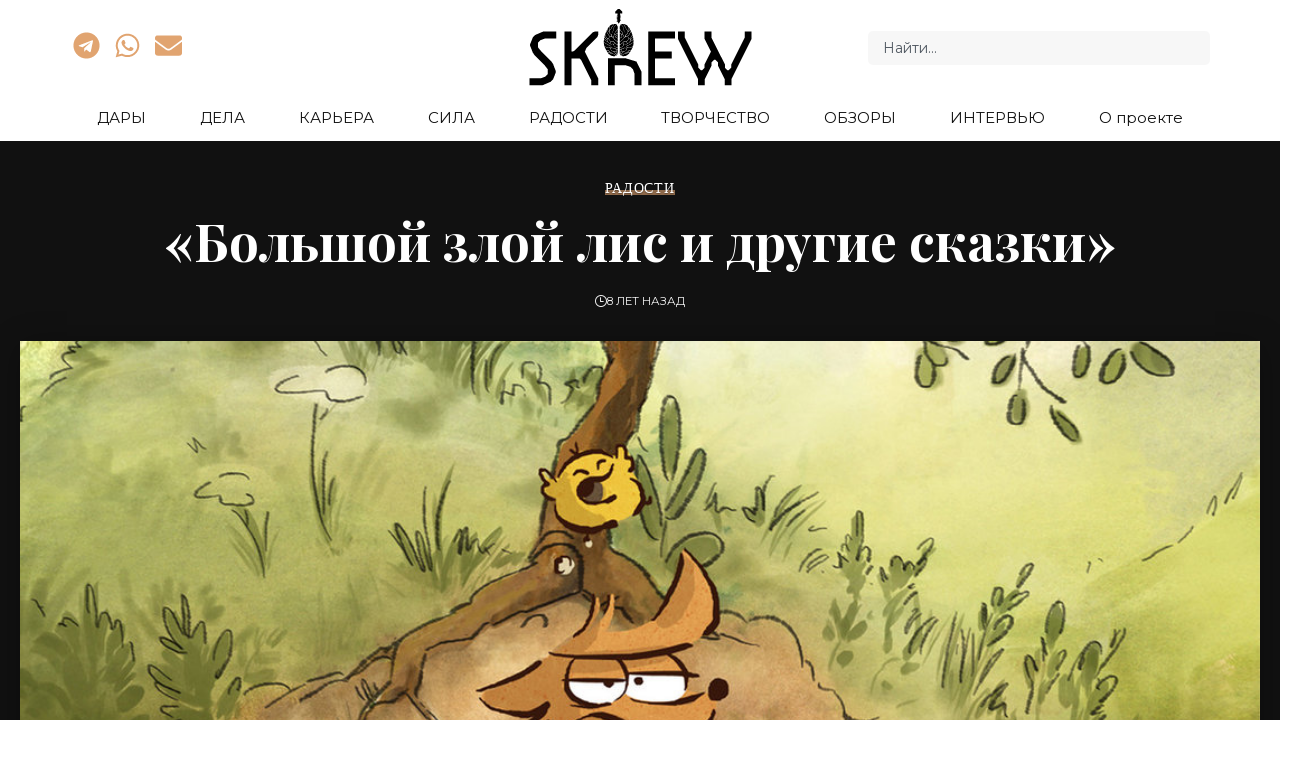

--- FILE ---
content_type: text/html; charset=UTF-8
request_url: https://skrew.ru/bolshoj-zloj-lis-i-drugie-skazki/
body_size: 30393
content:
<!DOCTYPE html>
<html lang="ru-RU">
<head>
	<meta charset="UTF-8">
	<meta name="viewport" content="width=device-width, initial-scale=1.0, viewport-fit=cover" />		<meta name='robots' content='index, follow, max-image-preview:large, max-snippet:-1, max-video-preview:-1' />

	<!-- This site is optimized with the Yoast SEO Premium plugin v26.6 (Yoast SEO v26.8) - https://yoast.com/product/yoast-seo-premium-wordpress/ -->
	<title>«Большой злой лис и другие сказки» - Skrew — проект о современной культуре</title>
	<link rel="preconnect" href="https://fonts.gstatic.com" crossorigin><link rel="preload" as="style" onload="this.onload=null;this.rel='stylesheet'" id="rb-preload-gfonts" href="https://fonts.googleapis.com/css?family=Montserrat%3A200%2C300%2C400%2C500%2C600%2C700%2C800%2C900%2C100italic%2C200italic%2C300italic%2C400italic%2C500italic%2C600italic%2C700italic%2C800italic%2C900italic%7CMarcellus%3A400%7CPlayfair+Display%3A700%7COxygen%3A400%2C700%7CEncode+Sans+Condensed%3A400%2C500%2C600%2C700%2C800%7CRoboto:100,100italic,200,200italic,300,300italic,400,400italic,500,500italic,600,600italic,700,700italic,800,800italic,900,900italic%7CRoboto+Slab:100,100italic,200,200italic,300,300italic,400,400italic,500,500italic,600,600italic,700,700italic,800,800italic,900,900italic&#038;subset=cyrillic%2Ccyrillic&amp;display=swap" crossorigin><noscript><link rel="stylesheet" href="https://fonts.googleapis.com/css?family=Montserrat%3A200%2C300%2C400%2C500%2C600%2C700%2C800%2C900%2C100italic%2C200italic%2C300italic%2C400italic%2C500italic%2C600italic%2C700italic%2C800italic%2C900italic%7CMarcellus%3A400%7CPlayfair+Display%3A700%7COxygen%3A400%2C700%7CEncode+Sans+Condensed%3A400%2C500%2C600%2C700%2C800%7CRoboto:100,100italic,200,200italic,300,300italic,400,400italic,500,500italic,600,600italic,700,700italic,800,800italic,900,900italic%7CRoboto+Slab:100,100italic,200,200italic,300,300italic,400,400italic,500,500italic,600,600italic,700,700italic,800,800italic,900,900italic&#038;subset=cyrillic%2Ccyrillic&amp;display=swap"></noscript><link rel="canonical" href="https://skrew.ru/bolshoj-zloj-lis-i-drugie-skazki/" />
	<meta property="og:locale" content="ru_RU" />
	<meta property="og:type" content="article" />
	<meta property="og:title" content="«Большой злой лис и другие сказки»" />
	<meta property="og:description" content="Большой фестиваль мультфильмов представляет российский релиз французского полнометражного мультфильма. Если вы полагаете, что в сельской местности царят тишь да гладь, вы крупно ошибаетесь — деревенская жизнь полна невероятных событий и приключений. Например, однажды пролетный аист подкидывает кролику и поросенку ребенка – с просьбой доставить по адресу. В другой день лис невольно становится наседкой для троих [&hellip;]" />
	<meta property="og:url" content="https://skrew.ru/bolshoj-zloj-lis-i-drugie-skazki/" />
	<meta property="og:site_name" content="Skrew — проект о современной культуре" />
	<meta property="article:author" content="https://www.facebook.com/Skrew.ru" />
	<meta property="article:published_time" content="2018-04-04T14:13:10+00:00" />
	<meta property="og:image" content="https://skrew.ru/wp-content/uploads/2018/04/Lis-14.jpg" />
	<meta property="og:image:width" content="1108" />
	<meta property="og:image:height" content="613" />
	<meta property="og:image:type" content="image/jpeg" />
	<meta name="author" content="skrew" />
	<meta name="twitter:card" content="summary_large_image" />
	<meta name="twitter:label1" content="Написано автором" />
	<meta name="twitter:data1" content="skrew" />
	<script type="application/ld+json" class="yoast-schema-graph">{"@context":"https://schema.org","@graph":[{"@type":"Article","@id":"https://skrew.ru/bolshoj-zloj-lis-i-drugie-skazki/#article","isPartOf":{"@id":"https://skrew.ru/bolshoj-zloj-lis-i-drugie-skazki/"},"author":{"name":"skrew","@id":"https://skrew.ru/#/schema/person/1a6a852105acbf0e0bff04ed1ed4d940"},"headline":"«Большой злой лис и другие сказки»","datePublished":"2018-04-04T14:13:10+00:00","mainEntityOfPage":{"@id":"https://skrew.ru/bolshoj-zloj-lis-i-drugie-skazki/"},"wordCount":231,"commentCount":0,"publisher":{"@id":"https://skrew.ru/#organization"},"image":{"@id":"https://skrew.ru/bolshoj-zloj-lis-i-drugie-skazki/#primaryimage"},"thumbnailUrl":"https://skrew.ru/wp-content/uploads/2018/04/Lis-14.jpg","keywords":["кинопоказ"],"articleSection":["РАДОСТИ"],"inLanguage":"ru-RU","potentialAction":[{"@type":"CommentAction","name":"Comment","target":["https://skrew.ru/bolshoj-zloj-lis-i-drugie-skazki/#respond"]}]},{"@type":"WebPage","@id":"https://skrew.ru/bolshoj-zloj-lis-i-drugie-skazki/","url":"https://skrew.ru/bolshoj-zloj-lis-i-drugie-skazki/","name":"«Большой злой лис и другие сказки» - Skrew — проект о современной культуре","isPartOf":{"@id":"https://skrew.ru/#website"},"primaryImageOfPage":{"@id":"https://skrew.ru/bolshoj-zloj-lis-i-drugie-skazki/#primaryimage"},"image":{"@id":"https://skrew.ru/bolshoj-zloj-lis-i-drugie-skazki/#primaryimage"},"thumbnailUrl":"https://skrew.ru/wp-content/uploads/2018/04/Lis-14.jpg","datePublished":"2018-04-04T14:13:10+00:00","breadcrumb":{"@id":"https://skrew.ru/bolshoj-zloj-lis-i-drugie-skazki/#breadcrumb"},"inLanguage":"ru-RU","potentialAction":[{"@type":"ReadAction","target":["https://skrew.ru/bolshoj-zloj-lis-i-drugie-skazki/"]}]},{"@type":"ImageObject","inLanguage":"ru-RU","@id":"https://skrew.ru/bolshoj-zloj-lis-i-drugie-skazki/#primaryimage","url":"https://skrew.ru/wp-content/uploads/2018/04/Lis-14.jpg","contentUrl":"https://skrew.ru/wp-content/uploads/2018/04/Lis-14.jpg","width":1108,"height":613},{"@type":"BreadcrumbList","@id":"https://skrew.ru/bolshoj-zloj-lis-i-drugie-skazki/#breadcrumb","itemListElement":[{"@type":"ListItem","position":1,"name":"Главная страница","item":"https://skrew.ru/"},{"@type":"ListItem","position":2,"name":"Blog","item":"https://skrew.ru/blog/"},{"@type":"ListItem","position":3,"name":"«Большой злой лис и другие сказки»"}]},{"@type":"WebSite","@id":"https://skrew.ru/#website","url":"https://skrew.ru/","name":"Skrew — это цифровая платформа, посвященная современной культуре во всех ее проявлениях.","description":"Цифровое медиа, исследующее современную арт-сцену. Сегодня нас шестеро, и мы растем — всегда открыты к коллаборациям с новыми авторами и единомышленниками.","publisher":{"@id":"https://skrew.ru/#organization"},"alternateName":"Skrew","potentialAction":[{"@type":"SearchAction","target":{"@type":"EntryPoint","urlTemplate":"https://skrew.ru/?s={search_term_string}"},"query-input":{"@type":"PropertyValueSpecification","valueRequired":true,"valueName":"search_term_string"}}],"inLanguage":"ru-RU"},{"@type":"Organization","@id":"https://skrew.ru/#organization","name":"Skrew — проект о современной культуре","url":"https://skrew.ru/","logo":{"@type":"ImageObject","inLanguage":"ru-RU","@id":"https://skrew.ru/#/schema/logo/image/","url":"https://skrew.ru/wp-content/uploads/2012/03/Skrew-logo.png","contentUrl":"https://skrew.ru/wp-content/uploads/2012/03/Skrew-logo.png","width":367,"height":150,"caption":"Skrew — проект о современной культуре"},"image":{"@id":"https://skrew.ru/#/schema/logo/image/"},"sameAs":["https://t.me/skrewru"],"description":"Skrew — это цифровое медиа, исследующее современную арт-сцену. Сегодня нас шестеро, и мы растем — всегда открыты к коллаборациям с новыми авторами и единомышленниками.","email":"all@skrew.ru","legalName":"Skrew"},{"@type":"Person","@id":"https://skrew.ru/#/schema/person/1a6a852105acbf0e0bff04ed1ed4d940","name":"skrew","image":{"@type":"ImageObject","inLanguage":"ru-RU","@id":"https://skrew.ru/#/schema/person/image/","url":"https://secure.gravatar.com/avatar/8278eb5ce221be923910bec794cdb24a1dcc085fc791c6a0f0adf9344dee1130?s=96&d=mm&r=g","contentUrl":"https://secure.gravatar.com/avatar/8278eb5ce221be923910bec794cdb24a1dcc085fc791c6a0f0adf9344dee1130?s=96&d=mm&r=g","caption":"skrew"},"description":"https://t.me/skrewru","sameAs":["https://skrew.ru/","https://www.facebook.com/Skrew.ru","https://www.instagram.com/skrew.ru/"],"url":"https://skrew.ru/author/skrewru/"}]}</script>
	<!-- / Yoast SEO Premium plugin. -->


<link rel='dns-prefetch' href='//www.googletagmanager.com' />
<link rel="alternate" type="application/rss+xml" title="Skrew — проект о современной культуре &raquo; Лента" href="https://skrew.ru/feed/" />
<link rel="alternate" type="application/rss+xml" title="Skrew — проект о современной культуре &raquo; Лента комментариев" href="https://skrew.ru/comments/feed/" />
<link rel="alternate" type="application/rss+xml" title="Skrew — проект о современной культуре &raquo; Лента комментариев к &laquo;«Большой злой лис и другие сказки»&raquo;" href="https://skrew.ru/bolshoj-zloj-lis-i-drugie-skazki/feed/" />
<link rel="alternate" title="oEmbed (JSON)" type="application/json+oembed" href="https://skrew.ru/wp-json/oembed/1.0/embed?url=https%3A%2F%2Fskrew.ru%2Fbolshoj-zloj-lis-i-drugie-skazki%2F" />
<link rel="alternate" title="oEmbed (XML)" type="text/xml+oembed" href="https://skrew.ru/wp-json/oembed/1.0/embed?url=https%3A%2F%2Fskrew.ru%2Fbolshoj-zloj-lis-i-drugie-skazki%2F&#038;format=xml" />
			<link rel="pingback" href="https://skrew.ru/xmlrpc.php" />
		<script type="application/ld+json">{
    "@context": "https://schema.org",
    "@type": "Organization",
    "legalName": "Skrew \u2014 \u043f\u0440\u043e\u0435\u043a\u0442 \u043e \u0441\u043e\u0432\u0440\u0435\u043c\u0435\u043d\u043d\u043e\u0439 \u043a\u0443\u043b\u044c\u0442\u0443\u0440\u0435",
    "url": "https://skrew.ru/",
    "logo": "https://skrew.ru/wp-content/uploads/2025/10/skrew-logo_black_120px.png",
    "sameAs": [
        "https://t.me/skrewru"
    ]
}</script>
<style id='wp-img-auto-sizes-contain-inline-css'>
img:is([sizes=auto i],[sizes^="auto," i]){contain-intrinsic-size:3000px 1500px}
/*# sourceURL=wp-img-auto-sizes-contain-inline-css */
</style>
<style id='wp-emoji-styles-inline-css'>

	img.wp-smiley, img.emoji {
		display: inline !important;
		border: none !important;
		box-shadow: none !important;
		height: 1em !important;
		width: 1em !important;
		margin: 0 0.07em !important;
		vertical-align: -0.1em !important;
		background: none !important;
		padding: 0 !important;
	}
/*# sourceURL=wp-emoji-styles-inline-css */
</style>
<link rel='stylesheet' id='wp-block-library-css' href='https://skrew.ru/wp-includes/css/dist/block-library/style.min.css?ver=6.9' media='all' />
<style id='classic-theme-styles-inline-css'>
/*! This file is auto-generated */
.wp-block-button__link{color:#fff;background-color:#32373c;border-radius:9999px;box-shadow:none;text-decoration:none;padding:calc(.667em + 2px) calc(1.333em + 2px);font-size:1.125em}.wp-block-file__button{background:#32373c;color:#fff;text-decoration:none}
/*# sourceURL=/wp-includes/css/classic-themes.min.css */
</style>
<link rel='stylesheet' id='foxiz-elements-css' href='https://skrew.ru/wp-content/plugins/foxiz-core/lib/foxiz-elements/public/style.css?ver=3.1' media='all' />
<style id='global-styles-inline-css'>
:root{--wp--preset--aspect-ratio--square: 1;--wp--preset--aspect-ratio--4-3: 4/3;--wp--preset--aspect-ratio--3-4: 3/4;--wp--preset--aspect-ratio--3-2: 3/2;--wp--preset--aspect-ratio--2-3: 2/3;--wp--preset--aspect-ratio--16-9: 16/9;--wp--preset--aspect-ratio--9-16: 9/16;--wp--preset--color--black: #000000;--wp--preset--color--cyan-bluish-gray: #abb8c3;--wp--preset--color--white: #ffffff;--wp--preset--color--pale-pink: #f78da7;--wp--preset--color--vivid-red: #cf2e2e;--wp--preset--color--luminous-vivid-orange: #ff6900;--wp--preset--color--luminous-vivid-amber: #fcb900;--wp--preset--color--light-green-cyan: #7bdcb5;--wp--preset--color--vivid-green-cyan: #00d084;--wp--preset--color--pale-cyan-blue: #8ed1fc;--wp--preset--color--vivid-cyan-blue: #0693e3;--wp--preset--color--vivid-purple: #9b51e0;--wp--preset--gradient--vivid-cyan-blue-to-vivid-purple: linear-gradient(135deg,rgb(6,147,227) 0%,rgb(155,81,224) 100%);--wp--preset--gradient--light-green-cyan-to-vivid-green-cyan: linear-gradient(135deg,rgb(122,220,180) 0%,rgb(0,208,130) 100%);--wp--preset--gradient--luminous-vivid-amber-to-luminous-vivid-orange: linear-gradient(135deg,rgb(252,185,0) 0%,rgb(255,105,0) 100%);--wp--preset--gradient--luminous-vivid-orange-to-vivid-red: linear-gradient(135deg,rgb(255,105,0) 0%,rgb(207,46,46) 100%);--wp--preset--gradient--very-light-gray-to-cyan-bluish-gray: linear-gradient(135deg,rgb(238,238,238) 0%,rgb(169,184,195) 100%);--wp--preset--gradient--cool-to-warm-spectrum: linear-gradient(135deg,rgb(74,234,220) 0%,rgb(151,120,209) 20%,rgb(207,42,186) 40%,rgb(238,44,130) 60%,rgb(251,105,98) 80%,rgb(254,248,76) 100%);--wp--preset--gradient--blush-light-purple: linear-gradient(135deg,rgb(255,206,236) 0%,rgb(152,150,240) 100%);--wp--preset--gradient--blush-bordeaux: linear-gradient(135deg,rgb(254,205,165) 0%,rgb(254,45,45) 50%,rgb(107,0,62) 100%);--wp--preset--gradient--luminous-dusk: linear-gradient(135deg,rgb(255,203,112) 0%,rgb(199,81,192) 50%,rgb(65,88,208) 100%);--wp--preset--gradient--pale-ocean: linear-gradient(135deg,rgb(255,245,203) 0%,rgb(182,227,212) 50%,rgb(51,167,181) 100%);--wp--preset--gradient--electric-grass: linear-gradient(135deg,rgb(202,248,128) 0%,rgb(113,206,126) 100%);--wp--preset--gradient--midnight: linear-gradient(135deg,rgb(2,3,129) 0%,rgb(40,116,252) 100%);--wp--preset--font-size--small: 13px;--wp--preset--font-size--medium: 20px;--wp--preset--font-size--large: 36px;--wp--preset--font-size--x-large: 42px;--wp--preset--spacing--20: 0.44rem;--wp--preset--spacing--30: 0.67rem;--wp--preset--spacing--40: 1rem;--wp--preset--spacing--50: 1.5rem;--wp--preset--spacing--60: 2.25rem;--wp--preset--spacing--70: 3.38rem;--wp--preset--spacing--80: 5.06rem;--wp--preset--shadow--natural: 6px 6px 9px rgba(0, 0, 0, 0.2);--wp--preset--shadow--deep: 12px 12px 50px rgba(0, 0, 0, 0.4);--wp--preset--shadow--sharp: 6px 6px 0px rgba(0, 0, 0, 0.2);--wp--preset--shadow--outlined: 6px 6px 0px -3px rgb(255, 255, 255), 6px 6px rgb(0, 0, 0);--wp--preset--shadow--crisp: 6px 6px 0px rgb(0, 0, 0);}:where(.is-layout-flex){gap: 0.5em;}:where(.is-layout-grid){gap: 0.5em;}body .is-layout-flex{display: flex;}.is-layout-flex{flex-wrap: wrap;align-items: center;}.is-layout-flex > :is(*, div){margin: 0;}body .is-layout-grid{display: grid;}.is-layout-grid > :is(*, div){margin: 0;}:where(.wp-block-columns.is-layout-flex){gap: 2em;}:where(.wp-block-columns.is-layout-grid){gap: 2em;}:where(.wp-block-post-template.is-layout-flex){gap: 1.25em;}:where(.wp-block-post-template.is-layout-grid){gap: 1.25em;}.has-black-color{color: var(--wp--preset--color--black) !important;}.has-cyan-bluish-gray-color{color: var(--wp--preset--color--cyan-bluish-gray) !important;}.has-white-color{color: var(--wp--preset--color--white) !important;}.has-pale-pink-color{color: var(--wp--preset--color--pale-pink) !important;}.has-vivid-red-color{color: var(--wp--preset--color--vivid-red) !important;}.has-luminous-vivid-orange-color{color: var(--wp--preset--color--luminous-vivid-orange) !important;}.has-luminous-vivid-amber-color{color: var(--wp--preset--color--luminous-vivid-amber) !important;}.has-light-green-cyan-color{color: var(--wp--preset--color--light-green-cyan) !important;}.has-vivid-green-cyan-color{color: var(--wp--preset--color--vivid-green-cyan) !important;}.has-pale-cyan-blue-color{color: var(--wp--preset--color--pale-cyan-blue) !important;}.has-vivid-cyan-blue-color{color: var(--wp--preset--color--vivid-cyan-blue) !important;}.has-vivid-purple-color{color: var(--wp--preset--color--vivid-purple) !important;}.has-black-background-color{background-color: var(--wp--preset--color--black) !important;}.has-cyan-bluish-gray-background-color{background-color: var(--wp--preset--color--cyan-bluish-gray) !important;}.has-white-background-color{background-color: var(--wp--preset--color--white) !important;}.has-pale-pink-background-color{background-color: var(--wp--preset--color--pale-pink) !important;}.has-vivid-red-background-color{background-color: var(--wp--preset--color--vivid-red) !important;}.has-luminous-vivid-orange-background-color{background-color: var(--wp--preset--color--luminous-vivid-orange) !important;}.has-luminous-vivid-amber-background-color{background-color: var(--wp--preset--color--luminous-vivid-amber) !important;}.has-light-green-cyan-background-color{background-color: var(--wp--preset--color--light-green-cyan) !important;}.has-vivid-green-cyan-background-color{background-color: var(--wp--preset--color--vivid-green-cyan) !important;}.has-pale-cyan-blue-background-color{background-color: var(--wp--preset--color--pale-cyan-blue) !important;}.has-vivid-cyan-blue-background-color{background-color: var(--wp--preset--color--vivid-cyan-blue) !important;}.has-vivid-purple-background-color{background-color: var(--wp--preset--color--vivid-purple) !important;}.has-black-border-color{border-color: var(--wp--preset--color--black) !important;}.has-cyan-bluish-gray-border-color{border-color: var(--wp--preset--color--cyan-bluish-gray) !important;}.has-white-border-color{border-color: var(--wp--preset--color--white) !important;}.has-pale-pink-border-color{border-color: var(--wp--preset--color--pale-pink) !important;}.has-vivid-red-border-color{border-color: var(--wp--preset--color--vivid-red) !important;}.has-luminous-vivid-orange-border-color{border-color: var(--wp--preset--color--luminous-vivid-orange) !important;}.has-luminous-vivid-amber-border-color{border-color: var(--wp--preset--color--luminous-vivid-amber) !important;}.has-light-green-cyan-border-color{border-color: var(--wp--preset--color--light-green-cyan) !important;}.has-vivid-green-cyan-border-color{border-color: var(--wp--preset--color--vivid-green-cyan) !important;}.has-pale-cyan-blue-border-color{border-color: var(--wp--preset--color--pale-cyan-blue) !important;}.has-vivid-cyan-blue-border-color{border-color: var(--wp--preset--color--vivid-cyan-blue) !important;}.has-vivid-purple-border-color{border-color: var(--wp--preset--color--vivid-purple) !important;}.has-vivid-cyan-blue-to-vivid-purple-gradient-background{background: var(--wp--preset--gradient--vivid-cyan-blue-to-vivid-purple) !important;}.has-light-green-cyan-to-vivid-green-cyan-gradient-background{background: var(--wp--preset--gradient--light-green-cyan-to-vivid-green-cyan) !important;}.has-luminous-vivid-amber-to-luminous-vivid-orange-gradient-background{background: var(--wp--preset--gradient--luminous-vivid-amber-to-luminous-vivid-orange) !important;}.has-luminous-vivid-orange-to-vivid-red-gradient-background{background: var(--wp--preset--gradient--luminous-vivid-orange-to-vivid-red) !important;}.has-very-light-gray-to-cyan-bluish-gray-gradient-background{background: var(--wp--preset--gradient--very-light-gray-to-cyan-bluish-gray) !important;}.has-cool-to-warm-spectrum-gradient-background{background: var(--wp--preset--gradient--cool-to-warm-spectrum) !important;}.has-blush-light-purple-gradient-background{background: var(--wp--preset--gradient--blush-light-purple) !important;}.has-blush-bordeaux-gradient-background{background: var(--wp--preset--gradient--blush-bordeaux) !important;}.has-luminous-dusk-gradient-background{background: var(--wp--preset--gradient--luminous-dusk) !important;}.has-pale-ocean-gradient-background{background: var(--wp--preset--gradient--pale-ocean) !important;}.has-electric-grass-gradient-background{background: var(--wp--preset--gradient--electric-grass) !important;}.has-midnight-gradient-background{background: var(--wp--preset--gradient--midnight) !important;}.has-small-font-size{font-size: var(--wp--preset--font-size--small) !important;}.has-medium-font-size{font-size: var(--wp--preset--font-size--medium) !important;}.has-large-font-size{font-size: var(--wp--preset--font-size--large) !important;}.has-x-large-font-size{font-size: var(--wp--preset--font-size--x-large) !important;}
:where(.wp-block-post-template.is-layout-flex){gap: 1.25em;}:where(.wp-block-post-template.is-layout-grid){gap: 1.25em;}
:where(.wp-block-term-template.is-layout-flex){gap: 1.25em;}:where(.wp-block-term-template.is-layout-grid){gap: 1.25em;}
:where(.wp-block-columns.is-layout-flex){gap: 2em;}:where(.wp-block-columns.is-layout-grid){gap: 2em;}
:root :where(.wp-block-pullquote){font-size: 1.5em;line-height: 1.6;}
/*# sourceURL=global-styles-inline-css */
</style>
<link rel='stylesheet' id='e-animation-shrink-css' href='https://skrew.ru/wp-content/plugins/elementor/assets/lib/animations/styles/e-animation-shrink.min.css?ver=3.34.3' media='all' />
<link rel='stylesheet' id='elementor-frontend-css' href='https://skrew.ru/wp-content/plugins/elementor/assets/css/frontend.min.css?ver=3.34.3' media='all' />
<link rel='stylesheet' id='widget-social-icons-css' href='https://skrew.ru/wp-content/plugins/elementor/assets/css/widget-social-icons.min.css?ver=3.34.3' media='all' />
<link rel='stylesheet' id='e-apple-webkit-css' href='https://skrew.ru/wp-content/plugins/elementor/assets/css/conditionals/apple-webkit.min.css?ver=3.34.3' media='all' />
<link rel='stylesheet' id='widget-image-css' href='https://skrew.ru/wp-content/plugins/elementor/assets/css/widget-image.min.css?ver=3.34.3' media='all' />
<link rel='stylesheet' id='widget-search-css' href='https://skrew.ru/wp-content/plugins/elementor-pro/assets/css/widget-search.min.css?ver=3.34.0' media='all' />
<link rel='stylesheet' id='widget-nav-menu-css' href='https://skrew.ru/wp-content/plugins/elementor-pro/assets/css/widget-nav-menu.min.css?ver=3.34.0' media='all' />
<link rel='stylesheet' id='widget-off-canvas-css' href='https://skrew.ru/wp-content/plugins/elementor-pro/assets/css/widget-off-canvas.min.css?ver=3.34.0' media='all' />
<link rel='stylesheet' id='widget-heading-css' href='https://skrew.ru/wp-content/plugins/elementor/assets/css/widget-heading.min.css?ver=3.34.3' media='all' />
<link rel='stylesheet' id='elementor-post-15092-css' href='https://skrew.ru/wp-content/uploads/elementor/css/post-15092.css?ver=1769581120' media='all' />
<link rel='stylesheet' id='elementor-post-15418-css' href='https://skrew.ru/wp-content/uploads/elementor/css/post-15418.css?ver=1769581120' media='all' />
<link rel='stylesheet' id='elementor-post-15335-css' href='https://skrew.ru/wp-content/uploads/elementor/css/post-15335.css?ver=1769581120' media='all' />

<link rel='stylesheet' id='foxiz-main-css' href='https://skrew.ru/wp-content/themes/foxiz/assets/css/main.css?ver=2.7.0' media='all' />
<style id='foxiz-main-inline-css'>
:root {--body-family:Montserrat;--body-fweight:400;--body-fcolor:#111111;--body-fsize:15px;--h1-family:Montserrat;--h1-fweight:400;--h2-family:Montserrat;--h2-fweight:400;--h3-family:Montserrat;--h3-fweight:400;--h4-family:Montserrat;--h4-fweight:400;--h5-family:Montserrat;--h5-fweight:400;--h6-family:Montserrat;--h6-fweight:400;--cat-family:Marcellus;--cat-fweight:400;--cat-transform:uppercase;--cat-fsize:11px;--meta-family:Montserrat;--meta-fweight:400;--meta-transform:uppercase;--meta-fsize:10px;--meta-b-family:Montserrat;--meta-b-fweight:600;--meta-b-transform:uppercase;--input-family:Montserrat;--input-fweight:400;--btn-family:Montserrat;--btn-fweight:400;--btn-transform:uppercase;--btn-fsize:11px;--menu-family:Montserrat;--menu-fweight:400;--menu-transform:uppercase;--menu-fsize:13px;--menu-fspace:0.00000em;--submenu-family:Montserrat;--submenu-fweight:400;--dwidgets-family:Montserrat;--dwidgets-fweight:400;--headline-family:Playfair Display;--headline-fweight:700;--headline-fsize:52px;--tagline-family:Montserrat;--tagline-fweight:500;--tagline-fsize:18px;--heading-family:Montserrat;--heading-fweight:600;--heading-fspace:-.5px;--quote-family:Montserrat;--quote-fweight:600;--bcrumb-family:Montserrat;--bcrumb-fweight:400;--headline-s-fsize : 48px;--tagline-s-fsize : 16px;}@media (max-width: 1024px) {body {--excerpt-fsize : 13px;--headline-fsize : 35px;--headline-s-fsize : 35px;--tagline-fsize : 13px;--tagline-s-fsize : 13px;}}@media (max-width: 767px) {body {--excerpt-fsize : 13px;--headline-fsize : 27px;--headline-s-fsize : 27px;--tagline-fsize : 13px;--tagline-s-fsize : 13px;}}:root {--g-color :#e1a470;--g-color-90 :#e1a470e6;--dark-accent :#111111;--dark-accent-90 :#111111e6;--dark-accent-0 :#11111100;}[data-theme="dark"], .light-scheme {--solid-white :#111111;--dark-accent :#222222;--dark-accent-90 :#222222e6;--dark-accent-0 :#22222200;--meta-fcolor :#f2f2f2;}[data-theme="dark"].is-hd-4 {--nav-bg: #191c20;--nav-bg-from: #191c20;--nav-bg-to: #191c20;--nav-bg-glass: #191c2011;--nav-bg-glass-from: #191c2011;--nav-bg-glass-to: #191c2011;}.is-hd-5, body.is-hd-5:not(.sticky-on) {--hd-logo-height :100px;}[data-theme="dark"].is-hd-5, [data-theme="dark"].is-hd-5:not(.sticky-on) {--nav-bg: #111111;--nav-bg-from: #111111;--nav-bg-to: #111111;--nav-bg-glass: #11111111;--nav-bg-glass-from: #11111111;--nav-bg-glass-to: #11111111;}:root {--topad-spacing :15px;--round-3 :0px;--round-5 :0px;--round-7 :0px;--hyperlink-line-color :var(--g-color);--heading-sub-color :#111111;--s-content-width : 760px;--max-width-wo-sb : 840px;--s10-feat-ratio :45%;--s11-feat-ratio :45%;--login-popup-w : 350px;}[data-theme="dark"], .light-scheme {--heading-sub-color :#ffffff; }.p-readmore { font-family:Montserrat;font-weight:500;}.mobile-menu > li > a  { font-family:Montserrat;font-weight:400;}.mobile-menu .sub-menu a, .logged-mobile-menu a { font-family:Montserrat;font-weight:400;}.mobile-qview a { font-family:Montserrat;font-weight:400;}.search-header:before { background-repeat : no-repeat;background-size : cover;background-image : url(https://skrew.ru/wp-content/uploads/2013/01/oohmag_banner.gif);background-attachment : scroll;background-position : center center;}[data-theme="dark"] .search-header:before { background-repeat : no-repeat;background-size : cover;background-image : url(https://export.themeruby.com/foxiz/fashion/wp-content/uploads/sites/4/2022/02/search-bgd.jpg);background-attachment : scroll;background-position : center center;}.footer-has-bg { background-color : #0000000a;}[data-theme="dark"] .footer-has-bg { background-color : #16181c;}#amp-mobile-version-switcher { display: none; }.search-icon-svg { background-image: url(https://skrew.ru/wp-content/uploads/2013/01/russia-projects-cultural-creative-economy-cultural-management-forth-image.gif); background-size: cover; background-color: transparent; }.notification-icon-svg { background-image: url(https://skrew.ru/wp-content/uploads/2013/01/smm1.jpg); background-size: cover; background-color: transparent; }.login-icon-svg { -webkit-mask-image: url(https://export.themeruby.com/foxiz/fashion/wp-content/uploads/sites/4/2022/08/users.svg);mask-image: url(https://export.themeruby.com/foxiz/fashion/wp-content/uploads/sites/4/2022/08/users.svg); }.menu-item-15215 span.menu-sub-title { color: #ff7070 !important;}.menu-item-15215 span.menu-sub-title { background-color: #ff707015;}[data-theme="dark"] .menu-item-15215 span.menu-sub-title { color: #fff !important;}[data-theme="dark"] .menu-item-15215 span.menu-sub-title { background-color: #ff7070;}.menu-item-15213 span.menu-sub-title { color: #fff !important;}.menu-item-15213 span.menu-sub-title { background-color: #ff7070;}.menu-item-15221 span.menu-sub-title { color: #ff184e !important;}.menu-item-15221 span.menu-sub-title { background-color: #ff184e20;}[data-theme="dark"] .menu-item-15221 span.menu-sub-title { color: #fff !important;}[data-theme="dark"] .menu-item-15221 span.menu-sub-title { background-color: #ff184e;}.login-icon-svg, .rbi-user.wnav-icon { font-size: 24px;}@media (max-width: 767px) { .login-icon-svg, .rbi-user.wnav-icon { font-size: 20.4px;} }
/*# sourceURL=foxiz-main-inline-css */
</style>
<link rel='stylesheet' id='foxiz-print-css' href='https://skrew.ru/wp-content/themes/foxiz/assets/css/print.css?ver=2.7.0' media='all' />
<link rel='stylesheet' id='foxiz-style-css' href='https://skrew.ru/wp-content/themes/foxiz-child/style.css?ver=2.7.0' media='all' />


<script src="https://skrew.ru/wp-includes/js/jquery/jquery.min.js?ver=3.7.1" id="jquery-core-js"></script>
<script src="https://skrew.ru/wp-includes/js/jquery/jquery-migrate.min.js?ver=3.4.1" id="jquery-migrate-js"></script>
<script src="https://skrew.ru/wp-content/plugins/wp-yandex-metrika/assets/YmEc.min.js?ver=1.2.2" id="wp-yandex-metrika_YmEc-js"></script>
<script id="wp-yandex-metrika_YmEc-js-after">
window.tmpwpym={datalayername:'dataLayer',counters:JSON.parse('[{"number":"72794374","webvisor":"1"}]'),targets:JSON.parse('[]')};
//# sourceURL=wp-yandex-metrika_YmEc-js-after
</script>
<script src="https://skrew.ru/wp-content/plugins/wp-yandex-metrika/assets/frontend.min.js?ver=1.2.2" id="wp-yandex-metrika_frontend-js"></script>

<!-- Сниппет тегов Google (gtag.js), добавленный Site Kit -->
<!-- Сниппет Google Analytics добавлен с помощью Site Kit -->
<script src="https://www.googletagmanager.com/gtag/js?id=GT-TB7GDPTX" id="google_gtagjs-js" async></script>
<script id="google_gtagjs-js-after">
window.dataLayer = window.dataLayer || [];function gtag(){dataLayer.push(arguments);}
gtag("set","linker",{"domains":["skrew.ru"]});
gtag("js", new Date());
gtag("set", "developer_id.dZTNiMT", true);
gtag("config", "GT-TB7GDPTX", {"googlesitekit_post_categories":"\u0420\u0410\u0414\u041e\u0421\u0422\u0418"});
 window._googlesitekit = window._googlesitekit || {}; window._googlesitekit.throttledEvents = []; window._googlesitekit.gtagEvent = (name, data) => { var key = JSON.stringify( { name, data } ); if ( !! window._googlesitekit.throttledEvents[ key ] ) { return; } window._googlesitekit.throttledEvents[ key ] = true; setTimeout( () => { delete window._googlesitekit.throttledEvents[ key ]; }, 5 ); gtag( "event", name, { ...data, event_source: "site-kit" } ); }; 
//# sourceURL=google_gtagjs-js-after
</script>
<link rel="preload" href="https://skrew.ru/wp-content/themes/foxiz/assets/fonts/icons.woff2?ver=2.5.0" as="font" type="font/woff2" crossorigin="anonymous"> <link rel="https://api.w.org/" href="https://skrew.ru/wp-json/" /><link rel="alternate" title="JSON" type="application/json" href="https://skrew.ru/wp-json/wp/v2/posts/8215" /><link rel="EditURI" type="application/rsd+xml" title="RSD" href="https://skrew.ru/xmlrpc.php?rsd" />
<meta name="generator" content="WordPress 6.9" />
<link rel='shortlink' href='https://skrew.ru/?p=8215' />
<meta name="generator" content="Site Kit by Google 1.171.0" /><meta name="verification" content="f612c7d25f5690ad41496fcfdbf8d1" /><meta name="generator" content="Elementor 3.34.3; features: e_font_icon_svg, additional_custom_breakpoints; settings: css_print_method-external, google_font-enabled, font_display-swap">
<script type="application/ld+json">{
    "@context": "https://schema.org",
    "@type": "WebSite",
    "@id": "https://skrew.ru/#website",
    "url": "https://skrew.ru/",
    "name": "Skrew \u2014 \u043f\u0440\u043e\u0435\u043a\u0442 \u043e \u0441\u043e\u0432\u0440\u0435\u043c\u0435\u043d\u043d\u043e\u0439 \u043a\u0443\u043b\u044c\u0442\u0443\u0440\u0435",
    "potentialAction": {
        "@type": "SearchAction",
        "target": "https://skrew.ru/?s={search_term_string}",
        "query-input": "required name=search_term_string"
    }
}</script>
			<style>
				.e-con.e-parent:nth-of-type(n+4):not(.e-lazyloaded):not(.e-no-lazyload),
				.e-con.e-parent:nth-of-type(n+4):not(.e-lazyloaded):not(.e-no-lazyload) * {
					background-image: none !important;
				}
				@media screen and (max-height: 1024px) {
					.e-con.e-parent:nth-of-type(n+3):not(.e-lazyloaded):not(.e-no-lazyload),
					.e-con.e-parent:nth-of-type(n+3):not(.e-lazyloaded):not(.e-no-lazyload) * {
						background-image: none !important;
					}
				}
				@media screen and (max-height: 640px) {
					.e-con.e-parent:nth-of-type(n+2):not(.e-lazyloaded):not(.e-no-lazyload),
					.e-con.e-parent:nth-of-type(n+2):not(.e-lazyloaded):not(.e-no-lazyload) * {
						background-image: none !important;
					}
				}
			</style>
			<script type="application/ld+json">{
    "@context": "https://schema.org",
    "@type": "Article",
    "headline": "\u00ab\u0411\u043e\u043b\u044c\u0448\u043e\u0439 \u0437\u043b\u043e\u0439 \u043b\u0438\u0441 \u0438 \u0434\u0440\u0443\u0433\u0438\u0435 \u0441\u043a\u0430\u0437\u043a\u0438\u00bb",
    "description": "\u0411\u043e\u043b\u044c\u0448\u043e\u0439 \u0444\u0435\u0441\u0442\u0438\u0432\u0430\u043b\u044c \u043c\u0443\u043b\u044c\u0442\u0444\u0438\u043b\u044c\u043c\u043e\u0432 \u043f\u0440\u0435\u0434\u0441\u0442\u0430\u0432\u043b\u044f\u0435\u0442 \u0440\u043e\u0441\u0441\u0438\u0439\u0441\u043a\u0438\u0439 \u0440\u0435\u043b\u0438\u0437 \u0444\u0440\u0430\u043d\u0446\u0443\u0437\u0441\u043a\u043e\u0433\u043e \u043f\u043e\u043b\u043d\u043e\u043c\u0435\u0442\u0440\u0430\u0436\u043d\u043e\u0433\u043e \u043c\u0443\u043b\u044c\u0442\u0444\u0438\u043b\u044c\u043c\u0430. \u0415\u0441\u043b\u0438 \u0432\u044b \u043f\u043e\u043b\u0430\u0433\u0430\u0435\u0442\u0435, \u0447\u0442\u043e \u0432 \u0441\u0435\u043b\u044c\u0441\u043a\u043e\u0439 \u043c\u0435\u0441\u0442\u043d\u043e\u0441\u0442\u0438 \u0446\u0430\u0440\u044f\u0442 \u0442\u0438\u0448\u044c \u0434\u0430 \u0433\u043b\u0430\u0434\u044c, \u0432\u044b \u043a\u0440\u0443\u043f\u043d\u043e \u043e\u0448\u0438\u0431\u0430\u0435\u0442\u0435\u0441\u044c \u2014 \u0434\u0435\u0440\u0435\u0432\u0435\u043d\u0441\u043a\u0430\u044f \u0436\u0438\u0437\u043d\u044c \u043f\u043e\u043b\u043d\u0430 \u043d\u0435\u0432\u0435\u0440\u043e\u044f\u0442\u043d\u044b\u0445 \u0441\u043e\u0431\u044b\u0442\u0438\u0439 \u0438 \u043f\u0440\u0438\u043a\u043b\u044e\u0447\u0435\u043d\u0438\u0439. \u041d\u0430\u043f\u0440\u0438\u043c\u0435\u0440, \u043e\u0434\u043d\u0430\u0436\u0434\u044b \u043f\u0440\u043e\u043b\u0435\u0442\u043d\u044b\u0439 \u0430\u0438\u0441\u0442 \u043f\u043e\u0434\u043a\u0438\u0434\u044b\u0432\u0430\u0435\u0442 \u043a\u0440\u043e\u043b\u0438\u043a\u0443 \u0438 \u043f\u043e\u0440\u043e\u0441\u0435\u043d\u043a\u0443 \u0440\u0435\u0431\u0435\u043d\u043a\u0430 \u2013 \u0441 \u043f\u0440\u043e\u0441\u044c\u0431\u043e\u0439 \u0434\u043e\u0441\u0442\u0430\u0432\u0438\u0442\u044c \u043f\u043e \u0430\u0434\u0440\u0435\u0441\u0443. \u0412 \u0434\u0440\u0443\u0433\u043e\u0439 \u0434\u0435\u043d\u044c \u043b\u0438\u0441 \u043d\u0435\u0432\u043e\u043b\u044c\u043d\u043e \u0441\u0442\u0430\u043d\u043e\u0432\u0438\u0442\u0441\u044f",
    "mainEntityOfPage": {
        "@type": "WebPage",
        "@id": "https://skrew.ru/bolshoj-zloj-lis-i-drugie-skazki/"
    },
    "author": {
        "@type": "Person",
        "name": "skrew",
        "url": "https://skrew.ru/"
    },
    "publisher": {
        "@type": "Organization",
        "name": "Skrew \u2014 \u043f\u0440\u043e\u0435\u043a\u0442 \u043e \u0441\u043e\u0432\u0440\u0435\u043c\u0435\u043d\u043d\u043e\u0439 \u043a\u0443\u043b\u044c\u0442\u0443\u0440\u0435",
        "url": "https://skrew.ru/",
        "logo": {
            "@type": "ImageObject",
            "url": "https://skrew.ru/wp-content/uploads/2025/10/skrew-logo_black_120px.png"
        }
    },
    "dateModified": "2018-04-04T17:13:10+03:00",
    "datePublished": "2018-04-04T17:13:10+03:00",
    "image": {
        "@type": "ImageObject",
        "url": "https://skrew.ru/wp-content/uploads/2018/04/Lis-14.jpg",
        "width": "1108",
        "height": "613"
    },
    "commentCount": 0,
    "articleSection": [
        "\u0420\u0410\u0414\u041e\u0421\u0422\u0418"
    ]
}</script>
        <!-- Yandex.Metrica counter -->
        <script type="text/javascript">
            (function (m, e, t, r, i, k, a) {
                m[i] = m[i] || function () {
                    (m[i].a = m[i].a || []).push(arguments)
                };
                m[i].l = 1 * new Date();
                k = e.createElement(t), a = e.getElementsByTagName(t)[0], k.async = 1, k.src = r, a.parentNode.insertBefore(k, a)
            })

            (window, document, "script", "https://mc.yandex.ru/metrika/tag.js", "ym");

            ym("72794374", "init", {
                clickmap: true,
                trackLinks: true,
                accurateTrackBounce: true,
                webvisor: true,
                ecommerce: "dataLayer",
                params: {
                    __ym: {
                        "ymCmsPlugin": {
                            "cms": "wordpress",
                            "cmsVersion":"6.9",
                            "pluginVersion": "1.2.2",
                            "ymCmsRip": "1546001624"
                        }
                    }
                }
            });
        </script>
        <!-- /Yandex.Metrica counter -->
        <link rel="icon" href="https://skrew.ru/wp-content/uploads/2021/02/cropped-cropped-skrew_fav-1-32x32.png" sizes="32x32" />
<link rel="icon" href="https://skrew.ru/wp-content/uploads/2021/02/cropped-cropped-skrew_fav-1-192x192.png" sizes="192x192" />
<link rel="apple-touch-icon" href="https://skrew.ru/wp-content/uploads/2021/02/cropped-cropped-skrew_fav-1-180x180.png" />
<meta name="msapplication-TileImage" content="https://skrew.ru/wp-content/uploads/2021/02/cropped-cropped-skrew_fav-1-270x270.png" />
</head>
<body class="wp-singular post-template-default single single-post postid-8215 single-format-standard wp-embed-responsive wp-theme-foxiz wp-child-theme-foxiz-child elementor-default elementor-kit-15092 menu-ani-1 hover-ani-1 btn-ani-1 btn-transform-1 is-rm-1 lmeta-dot loader-1 dark-sw-1 mtax-1 menu-glass-effect t-menu-glass-effect is-hd-5 is-standard-2 centered-header is-backtop none-m-backtop  is-mstick is-smart-sticky">
		<header data-elementor-type="header" data-elementor-id="15418" class="elementor elementor-15418 elementor-location-header" data-elementor-post-type="elementor_library">
			<div class="elementor-element elementor-element-42ad64a elementor-hidden-mobile e-flex e-con-boxed e-con e-parent" data-id="42ad64a" data-element_type="container">
					<div class="e-con-inner">
		<div class="elementor-element elementor-element-f6b8af6 e-con-full e-flex e-con e-child" data-id="f6b8af6" data-element_type="container">
				<div class="elementor-element elementor-element-4baf7f3 e-grid-align-left e-grid-align-mobile-center elementor-shape-rounded elementor-grid-0 elementor-widget elementor-widget-social-icons" data-id="4baf7f3" data-element_type="widget" data-widget_type="social-icons.default">
							<div class="elementor-social-icons-wrapper elementor-grid" role="list">
							<span class="elementor-grid-item" role="listitem">
					<a class="elementor-icon elementor-social-icon elementor-social-icon-telegram elementor-animation-shrink elementor-repeater-item-7bfc195" href="https://t.me/oohmag" target="_blank">
						<span class="elementor-screen-only">Telegram</span>
						<svg aria-hidden="true" class="e-font-icon-svg e-fab-telegram" viewBox="0 0 496 512" xmlns="http://www.w3.org/2000/svg"><path d="M248 8C111 8 0 119 0 256s111 248 248 248 248-111 248-248S385 8 248 8zm121.8 169.9l-40.7 191.8c-3 13.6-11.1 16.9-22.4 10.5l-62-45.7-29.9 28.8c-3.3 3.3-6.1 6.1-12.5 6.1l4.4-63.1 114.9-103.8c5-4.4-1.1-6.9-7.7-2.5l-142 89.4-61.2-19.1c-13.3-4.2-13.6-13.3 2.8-19.7l239.1-92.2c11.1-4 20.8 2.7 17.2 19.5z"></path></svg>					</a>
				</span>
							<span class="elementor-grid-item" role="listitem">
					<a class="elementor-icon elementor-social-icon elementor-social-icon-whatsapp elementor-animation-shrink elementor-repeater-item-bf55cd3" href="http://wa.me/79778803913" target="_blank">
						<span class="elementor-screen-only">Whatsapp</span>
						<svg aria-hidden="true" class="e-font-icon-svg e-fab-whatsapp" viewBox="0 0 448 512" xmlns="http://www.w3.org/2000/svg"><path d="M380.9 97.1C339 55.1 283.2 32 223.9 32c-122.4 0-222 99.6-222 222 0 39.1 10.2 77.3 29.6 111L0 480l117.7-30.9c32.4 17.7 68.9 27 106.1 27h.1c122.3 0 224.1-99.6 224.1-222 0-59.3-25.2-115-67.1-157zm-157 341.6c-33.2 0-65.7-8.9-94-25.7l-6.7-4-69.8 18.3L72 359.2l-4.4-7c-18.5-29.4-28.2-63.3-28.2-98.2 0-101.7 82.8-184.5 184.6-184.5 49.3 0 95.6 19.2 130.4 54.1 34.8 34.9 56.2 81.2 56.1 130.5 0 101.8-84.9 184.6-186.6 184.6zm101.2-138.2c-5.5-2.8-32.8-16.2-37.9-18-5.1-1.9-8.8-2.8-12.5 2.8-3.7 5.6-14.3 18-17.6 21.8-3.2 3.7-6.5 4.2-12 1.4-32.6-16.3-54-29.1-75.5-66-5.7-9.8 5.7-9.1 16.3-30.3 1.8-3.7.9-6.9-.5-9.7-1.4-2.8-12.5-30.1-17.1-41.2-4.5-10.8-9.1-9.3-12.5-9.5-3.2-.2-6.9-.2-10.6-.2-3.7 0-9.7 1.4-14.8 6.9-5.1 5.6-19.4 19-19.4 46.3 0 27.3 19.9 53.7 22.6 57.4 2.8 3.7 39.1 59.7 94.8 83.8 35.2 15.2 49 16.5 66.6 13.9 10.7-1.6 32.8-13.4 37.4-26.4 4.6-13 4.6-24.1 3.2-26.4-1.3-2.5-5-3.9-10.5-6.6z"></path></svg>					</a>
				</span>
							<span class="elementor-grid-item" role="listitem">
					<a class="elementor-icon elementor-social-icon elementor-social-icon-envelope elementor-animation-shrink elementor-repeater-item-10a1dc8" href="mailto:%209221589@gmail.com" target="_blank">
						<span class="elementor-screen-only">Envelope</span>
						<svg aria-hidden="true" class="e-font-icon-svg e-fas-envelope" viewBox="0 0 512 512" xmlns="http://www.w3.org/2000/svg"><path d="M502.3 190.8c3.9-3.1 9.7-.2 9.7 4.7V400c0 26.5-21.5 48-48 48H48c-26.5 0-48-21.5-48-48V195.6c0-5 5.7-7.8 9.7-4.7 22.4 17.4 52.1 39.5 154.1 113.6 21.1 15.4 56.7 47.8 92.2 47.6 35.7.3 72-32.8 92.3-47.6 102-74.1 131.6-96.3 154-113.7zM256 320c23.2.4 56.6-29.2 73.4-41.4 132.7-96.3 142.8-104.7 173.4-128.7 5.8-4.5 9.2-11.5 9.2-18.9v-19c0-26.5-21.5-48-48-48H48C21.5 64 0 85.5 0 112v19c0 7.4 3.4 14.3 9.2 18.9 30.6 23.9 40.7 32.4 173.4 128.7 16.8 12.2 50.2 41.8 73.4 41.4z"></path></svg>					</a>
				</span>
					</div>
						</div>
				</div>
		<div class="elementor-element elementor-element-419909e e-con-full e-flex e-con e-child" data-id="419909e" data-element_type="container">
				<div class="elementor-element elementor-element-781ce6a elementor-widget elementor-widget-image" data-id="781ce6a" data-element_type="widget" data-widget_type="image.default">
																<a href="https://skrew.ru">
							<img width="233" height="85" src="https://skrew.ru/wp-content/uploads/2025/10/skrew-logo_black_84px_montazhnaya-oblast-1.png" class="attachment-large size-large wp-image-15481" alt="" />								</a>
															</div>
				</div>
		<div class="elementor-element elementor-element-e04632a e-con-full e-flex e-con e-child" data-id="e04632a" data-element_type="container">
				<div class="elementor-element elementor-element-abb08c5 elementor-widget elementor-widget-search" data-id="abb08c5" data-element_type="widget" data-settings="{&quot;submit_trigger&quot;:&quot;key_enter&quot;,&quot;pagination_type_options&quot;:&quot;none&quot;}" data-widget_type="search.default">
							<search class="e-search hidden" role="search">
			<form class="e-search-form" action="https://skrew.ru" method="get">

				
				<label class="e-search-label" for="search-abb08c5">
					<span class="elementor-screen-only">
						Search					</span>
									</label>

				<div class="e-search-input-wrapper">
					<input id="search-abb08c5" placeholder="Найти..." class="e-search-input" type="search" name="s" value="" autocomplete="off" role="combobox" aria-autocomplete="list" aria-expanded="false" aria-controls="results-abb08c5" aria-haspopup="listbox">
					<svg aria-hidden="true" class="e-font-icon-svg e-fas-times" viewBox="0 0 352 512" xmlns="http://www.w3.org/2000/svg"><path d="M242.72 256l100.07-100.07c12.28-12.28 12.28-32.19 0-44.48l-22.24-22.24c-12.28-12.28-32.19-12.28-44.48 0L176 189.28 75.93 89.21c-12.28-12.28-32.19-12.28-44.48 0L9.21 111.45c-12.28 12.28-12.28 32.19 0 44.48L109.28 256 9.21 356.07c-12.28 12.28-12.28 32.19 0 44.48l22.24 22.24c12.28 12.28 32.2 12.28 44.48 0L176 322.72l100.07 100.07c12.28 12.28 32.2 12.28 44.48 0l22.24-22.24c12.28-12.28 12.28-32.19 0-44.48L242.72 256z"></path></svg>										<output id="results-abb08c5" class="e-search-results-container hide-loader" aria-live="polite" aria-atomic="true" aria-label="Results for search" tabindex="0">
						<div class="e-search-results"></div>
											</output>
									</div>
				
				
				<button class="e-search-submit elementor-screen-only " type="submit" aria-label="Search">
					
									</button>
				<input type="hidden" name="e_search_props" value="abb08c5-15418">
			</form>
		</search>
						</div>
				</div>
					</div>
				</div>
		<div class="elementor-element elementor-element-1133895 elementor-hidden-mobile e-flex e-con-boxed e-con e-parent" data-id="1133895" data-element_type="container">
					<div class="e-con-inner">
				<div class="elementor-element elementor-element-80a17b6 elementor-nav-menu__align-justify elementor-nav-menu--dropdown-tablet elementor-nav-menu__text-align-aside elementor-nav-menu--toggle elementor-nav-menu--burger elementor-widget elementor-widget-nav-menu" data-id="80a17b6" data-element_type="widget" data-settings="{&quot;layout&quot;:&quot;horizontal&quot;,&quot;submenu_icon&quot;:{&quot;value&quot;:&quot;&lt;svg aria-hidden=\&quot;true\&quot; class=\&quot;e-font-icon-svg e-fas-caret-down\&quot; viewBox=\&quot;0 0 320 512\&quot; xmlns=\&quot;http:\/\/www.w3.org\/2000\/svg\&quot;&gt;&lt;path d=\&quot;M31.3 192h257.3c17.8 0 26.7 21.5 14.1 34.1L174.1 354.8c-7.8 7.8-20.5 7.8-28.3 0L17.2 226.1C4.6 213.5 13.5 192 31.3 192z\&quot;&gt;&lt;\/path&gt;&lt;\/svg&gt;&quot;,&quot;library&quot;:&quot;fa-solid&quot;},&quot;toggle&quot;:&quot;burger&quot;}" data-widget_type="nav-menu.default">
								<nav aria-label="Menu" class="elementor-nav-menu--main elementor-nav-menu__container elementor-nav-menu--layout-horizontal e--pointer-underline e--animation-fade">
				<ul id="menu-1-80a17b6" class="elementor-nav-menu"><li class="menu-item menu-item-type-taxonomy menu-item-object-category menu-item-43"><a href="https://skrew.ru/category/dary/" class="elementor-item"><span>ДАРЫ</span></a></li>
<li class="menu-item menu-item-type-taxonomy menu-item-object-category menu-item-44"><a href="https://skrew.ru/category/dela/" class="elementor-item"><span>ДЕЛА</span></a></li>
<li class="menu-item menu-item-type-taxonomy menu-item-object-category menu-item-45"><a href="https://skrew.ru/category/karera/" class="elementor-item"><span>КАРЬЕРА</span></a></li>
<li class="menu-item menu-item-type-taxonomy menu-item-object-category menu-item-47"><a href="https://skrew.ru/category/sila/" class="elementor-item"><span>СИЛА</span></a></li>
<li class="menu-item menu-item-type-taxonomy menu-item-object-category current-post-ancestor current-menu-parent current-post-parent menu-item-46"><a href="https://skrew.ru/category/radosti/" class="elementor-item"><span>РАДОСТИ</span></a></li>
<li class="menu-item menu-item-type-taxonomy menu-item-object-category menu-item-48"><a href="https://skrew.ru/category/tvorchestvo/" class="elementor-item"><span>ТВОРЧЕСТВО</span></a></li>
<li class="menu-item menu-item-type-taxonomy menu-item-object-category menu-item-13406"><a href="https://skrew.ru/category/obzory/" class="elementor-item"><span>ОБЗОРЫ</span></a></li>
<li class="menu-item menu-item-type-taxonomy menu-item-object-category menu-item-11986"><a href="https://skrew.ru/category/interview/" class="elementor-item"><span>ИНТЕРВЬЮ</span></a></li>
<li class="menu-item menu-item-type-post_type menu-item-object-page menu-item-11937"><a href="https://skrew.ru/about/" class="elementor-item"><span>О проекте</span></a></li>
</ul>			</nav>
					<div class="elementor-menu-toggle" role="button" tabindex="0" aria-label="Menu Toggle" aria-expanded="false">
			<svg aria-hidden="true" role="presentation" class="elementor-menu-toggle__icon--open e-font-icon-svg e-eicon-menu-bar" viewBox="0 0 1000 1000" xmlns="http://www.w3.org/2000/svg"><path d="M104 333H896C929 333 958 304 958 271S929 208 896 208H104C71 208 42 237 42 271S71 333 104 333ZM104 583H896C929 583 958 554 958 521S929 458 896 458H104C71 458 42 487 42 521S71 583 104 583ZM104 833H896C929 833 958 804 958 771S929 708 896 708H104C71 708 42 737 42 771S71 833 104 833Z"></path></svg><svg aria-hidden="true" role="presentation" class="elementor-menu-toggle__icon--close e-font-icon-svg e-eicon-close" viewBox="0 0 1000 1000" xmlns="http://www.w3.org/2000/svg"><path d="M742 167L500 408 258 167C246 154 233 150 217 150 196 150 179 158 167 167 154 179 150 196 150 212 150 229 154 242 171 254L408 500 167 742C138 771 138 800 167 829 196 858 225 858 254 829L496 587 738 829C750 842 767 846 783 846 800 846 817 842 829 829 842 817 846 804 846 783 846 767 842 750 829 737L588 500 833 258C863 229 863 200 833 171 804 137 775 137 742 167Z"></path></svg>		</div>
					<nav class="elementor-nav-menu--dropdown elementor-nav-menu__container" aria-hidden="true">
				<ul id="menu-2-80a17b6" class="elementor-nav-menu"><li class="menu-item menu-item-type-taxonomy menu-item-object-category menu-item-43"><a href="https://skrew.ru/category/dary/" class="elementor-item" tabindex="-1"><span>ДАРЫ</span></a></li>
<li class="menu-item menu-item-type-taxonomy menu-item-object-category menu-item-44"><a href="https://skrew.ru/category/dela/" class="elementor-item" tabindex="-1"><span>ДЕЛА</span></a></li>
<li class="menu-item menu-item-type-taxonomy menu-item-object-category menu-item-45"><a href="https://skrew.ru/category/karera/" class="elementor-item" tabindex="-1"><span>КАРЬЕРА</span></a></li>
<li class="menu-item menu-item-type-taxonomy menu-item-object-category menu-item-47"><a href="https://skrew.ru/category/sila/" class="elementor-item" tabindex="-1"><span>СИЛА</span></a></li>
<li class="menu-item menu-item-type-taxonomy menu-item-object-category current-post-ancestor current-menu-parent current-post-parent menu-item-46"><a href="https://skrew.ru/category/radosti/" class="elementor-item" tabindex="-1"><span>РАДОСТИ</span></a></li>
<li class="menu-item menu-item-type-taxonomy menu-item-object-category menu-item-48"><a href="https://skrew.ru/category/tvorchestvo/" class="elementor-item" tabindex="-1"><span>ТВОРЧЕСТВО</span></a></li>
<li class="menu-item menu-item-type-taxonomy menu-item-object-category menu-item-13406"><a href="https://skrew.ru/category/obzory/" class="elementor-item" tabindex="-1"><span>ОБЗОРЫ</span></a></li>
<li class="menu-item menu-item-type-taxonomy menu-item-object-category menu-item-11986"><a href="https://skrew.ru/category/interview/" class="elementor-item" tabindex="-1"><span>ИНТЕРВЬЮ</span></a></li>
<li class="menu-item menu-item-type-post_type menu-item-object-page menu-item-11937"><a href="https://skrew.ru/about/" class="elementor-item" tabindex="-1"><span>О проекте</span></a></li>
</ul>			</nav>
						</div>
					</div>
				</div>
		<div class="elementor-element elementor-element-788229b elementor-hidden-desktop elementor-hidden-tablet e-flex e-con-boxed e-con e-parent" data-id="788229b" data-element_type="container">
					<div class="e-con-inner">
		<div class="elementor-element elementor-element-72df755 e-con-full e-flex e-con e-child" data-id="72df755" data-element_type="container">
				<div class="elementor-element elementor-element-f99bec1 elementor-widget elementor-widget-image" data-id="f99bec1" data-element_type="widget" data-widget_type="image.default">
																<a href="https://skrew.ru">
							<img width="233" height="85" src="https://skrew.ru/wp-content/uploads/2025/10/skrew-logo_black_84px_montazhnaya-oblast-1.png" class="attachment-large size-large wp-image-15481" alt="" />								</a>
															</div>
				<div class="elementor-element elementor-element-25e36f5 elementor-widget elementor-widget-off-canvas" data-id="25e36f5" data-element_type="widget" data-widget_type="off-canvas.default">
							<div id="off-canvas-25e36f5" class="e-off-canvas" role="dialog" aria-hidden="true" aria-label="Off-Canvas" aria-modal="true" inert="" data-delay-child-handlers="true">
			<div class="e-off-canvas__overlay"></div>
			<div class="e-off-canvas__main">
				<div class="e-off-canvas__content">
					<div class="elementor-element elementor-element-19bf7ee e-con-full e-flex e-con e-child" data-id="19bf7ee" data-element_type="container">
				<div class="elementor-element elementor-element-759613b elementor-absolute elementor-view-default elementor-widget elementor-widget-icon" data-id="759613b" data-element_type="widget" data-settings="{&quot;_position&quot;:&quot;absolute&quot;}" data-widget_type="icon.default">
							<div class="elementor-icon-wrapper">
			<a class="elementor-icon" href="#elementor-action%3Aaction%3Doff_canvas%3Aclose%26settings%3DeyJpZCI6IjI1ZTM2ZjUiLCJkaXNwbGF5TW9kZSI6ImNsb3NlIn0%3D">
			<svg xmlns="http://www.w3.org/2000/svg" id="Layer_2" data-name="Layer 2" viewBox="0 0 417.11 417.11"><g id="Objects"><g><path d="M361.24,353.43c.13-.06.28-.15.46-.31-.22.09-.36.19-.46.31Z"></path><path d="M331.58,318.84l.56.19c-.27-.22-.43-.24-.56-.19Z"></path><path d="M379.44,373.73c-.06,0-.08.03-.14.05.28.31.66.74,1.29,1.42l-1.15-1.47Z"></path><path d="M265.82,247.53l.44.42c-.19-.2-.28-.36-.44-.42Z"></path><path d="M304.58,290c-.29.03-.56-.12-.81-.28.23.29.48.46.81.28Z"></path><path d="M381.33,392.18v-1.11c-.22.25-.28.7,0,1.11Z"></path><path d="M403.12,409.45c.02-.06.06-.09.08-.18-.08.02-.09.09-.08.18Z"></path><path d="M397.73,399.57c-.21-.11-.5-.21-.79-.3.25.21.55.51.79.3Z"></path><path d="M396.54,399.15c.13.04.27.08.4.12-.16-.13-.31-.22-.4-.12Z"></path><path d="M14.16,1.37c-.54-.59-1.44-.64-2.3-.8l2.3.8Z"></path><path d="M204.1,185.15l.35-.11c-.19-.04-.29.02-.35.11Z"></path><path d="M8.6,5.53l-.28-.51c.05.24.15.39.28.51Z"></path><path d="M369.5,383.33c-1.11-.02-1.61-1.83-2.14-1.29.68.51,1.12,1.77,2.14,1.29Z"></path><path d="M170.32,192.7l-.4-.34c.17.18.3.28.4.34Z"></path><path d="M8.93,6.12c.07-.14.09-.28.14-.41-.18-.02-.34-.08-.46-.18l.33.59Z"></path><path d="M139.72,120.3l.02.02c.08.01.14.02.23.03l-.25-.05Z"></path><path d="M137.19,115.99c.3.18.59.36.91.55-.33-.44-.63-.55-.91-.55Z"></path><path d="M11.86.57l-1.31-.45c.38.26.84.37,1.31.45Z"></path><path d="M99.44,79.85c.13.1.27.2.41.27-.14-.15-.27-.24-.41-.27Z"></path><path d="M306.87,292.92c.03.14.12.28.18.42.16-.09.23-.2-.18-.42Z"></path><path d="M266.77,281.97h0s0,0-.01,0c.01,0,.02,0,.02,0Z"></path><path d="M266.77,281.97c.43.43.95.72,2.04.68-.3-.55-1.31-.76-2.04-.68Z"></path><path d="M290.46,307.27s.04-.04.06-.06c-.03.01-.04.02-.07.04v.02Z"></path><path d="M284.81,301.31c-.02.2.02.41.13.62.01-.2-.04-.42-.13-.62Z"></path><path d="M249.05,266.78s.02-.01.03-.02c-.01-.01-.02,0-.04-.02,0,.01,0,.03,0,.04Z"></path><path d="M271.93,288.42c-.1.03-.2.09-.28.2.12-.07.21-.13.28-.2Z"></path><path d="M369.63,381.67c0,.07-.03.13-.03.21.03-.08.04-.14.03-.21Z"></path><path d="M94.92,74.23c.11-.05.21-.11.33-.21-.14.05-.24.13-.33.21Z"></path><path d="M289.49,307.53l1.54.58-.57-.84c-.19.19-.44.38-.97.26Z"></path><path d="M257.76,274.21c.21.13.36.09.48.02-.16-.02-.31-.04-.48-.02Z"></path><path d="M248.64,267.63c.76.39.48-.35.41-.85-.18.16-.38.38-.41.85Z"></path><path d="M311.62,324.93c.32.01.47-.07.55-.2-.2-.04-.39,0-.55.2Z"></path><path d="M363.73,377.54c-.02-.11-.06-.19-.08-.34-.02.1,0,.22.08.34Z"></path><path d="M362.18,373.31c-.14-.15-.35-.3-.71-.47.21.3.46.42.71.47Z"></path><path d="M299.21,312.39c-.22-.17-.48-.29-.82-.28.32.28.59.31.82.28Z"></path><path d="M360.68,372.43l-.64-.82c-.06.05-.11.08-.18.15l.82.67Z"></path><path d="M364.55,378.56c-.26-.31-.64-.7-.81-1.02.13.6.41.89.81,1.02Z"></path><path d="M332.42,342.8s-.06-.04-.1-.06c-.93-.2-.42,0,.1.06Z"></path><path d="M356.04,370.71s-.04-.09-.06-.13l-.45.02.51.11Z"></path><path d="M367.36,382.04c-.16-.12-.32-.21-.52-.21.08.15.18.31.32.51.07-.15.14-.23.2-.3Z"></path><path d="M342.02,355.04c.52-.11.82-.25.98-.4-.25-.23-.55-.24-.98.4Z"></path><path d="M63.68,362.52c.06.13.15.28.31.46-.09-.22-.19-.36-.31-.46Z"></path><path d="M98.27,332.86l-.19.56c.22-.27.24-.43.19-.56Z"></path><path d="M43.38,380.72c0-.06-.03-.08-.05-.14-.31.28-.74.66-1.42,1.29l1.47-1.15Z"></path><path d="M169.58,267.1l-.42.44c.2-.19.36-.28.42-.44Z"></path><path d="M127.11,305.86c-.03-.29.12-.56.28-.81-.29.23-.46.48-.28.81Z"></path><path d="M24.93,382.61h1.11c-.25-.22-.7-.28-1.11,0Z"></path><path d="M7.66,404.4c.06.02.09.06.18.08-.02-.08-.09-.09-.18-.08Z"></path><path d="M17.54,399.01c.11-.21.21-.5.3-.79-.21.25-.51.55-.3.79Z"></path><path d="M17.96,397.82c-.04.13-.08.27-.12.4.13-.16.22-.31.12-.4Z"></path><path d="M415.74,15.44c.59-.54.64-1.44.8-2.3l-.8,2.3Z"></path><path d="M231.96,205.38l.11.35c.04-.19-.02-.29-.11-.35Z"></path><path d="M411.58,9.88l.51-.28c-.24.05-.39.15-.51.28Z"></path><path d="M33.78,370.78c.02-1.11,1.83-1.61,1.29-2.14-.51.68-1.77,1.12-1.29,2.14Z"></path><path d="M224.41,171.6l.34-.4c-.18.17-.28.3-.34.4Z"></path><path d="M410.99,10.21c.14.07.28.09.41.14.02-.18.08-.34.18-.46l-.59.33Z"></path><path d="M296.8,141s-.01.01-.02.02c-.01.08-.02.14-.03.23l.05-.25Z"></path><path d="M301.12,138.47c-.18.3-.36.59-.55.91.44-.33.55-.63.55-.91Z"></path><path d="M416.54,13.14l.45-1.31c-.26.38-.37.84-.45,1.31Z"></path><path d="M337.26,100.72c-.1.13-.2.26-.27.41.15-.14.24-.27.27-.41Z"></path><path d="M124.19,308.15c-.14.03-.28.12-.42.18.09.16.2.23.42-.18Z"></path><path d="M135.14,268.05h0s0-.01-.01-.02c0,.01,0,.02,0,.02Z"></path><path d="M135.14,268.05c-.43.43-.72.95-.68,2.04.55-.3.76-1.31.68-2.04Z"></path><path d="M109.84,291.74s.04.04.06.06c-.01-.03-.02-.04-.04-.07h-.02Z"></path><path d="M115.8,286.09c-.2-.02-.41.02-.62.13.2.01.42-.04.62-.13Z"></path><path d="M150.33,250.33s.01.02.02.03c.01-.01,0-.02.02-.04-.01,0-.03,0-.04,0Z"></path><path d="M342.88,96.2c.05.11.11.21.21.33-.05-.14-.13-.24-.21-.33Z"></path><path d="M412.62,8.31l1.12,1.62c-.93.52-1.61.63-2.33.42-.15,1.22,1.27,3.5-1.16,4.32l.37-.53c-1.27,1.37-1.69-.07-2.19-.02l.3-.28-1.8.43c1.31-.38,1.59-2.89.94-2.08-1.96,1.2.74-.08-.27,1.27-.66.81-1.19-.13-1.58-.59l-1.27,1.37c-.59-.68.91-.84-.28-.96l-.99,2.34c-1.92-1.3-1.04,2.58-3.31,1.83.82-1.57-.65-.43-.98-1.14l-2.84,3.02c-.5.05.27-1.27-.09-.74-1,.11-.51,1.3-.82,1.58-.7-.19-2.17,2.21-3.15,1.06-2.7,1.27.52,2.19-1.94,3.43-.89-.4,1.32-1.62-.18-1.47l-1.68,2.16c-.14-.49-.68-1.42.18-2-6.05,4.34-12.26,3.73-16.14,9.34-1.44-.1-.03-1-.07-1.98-2.41,4.46-6.53,3.15-9.36,6.17l.58.69c-6.06,2.11-9.79,8.2-15.23,11.99l1-.11c-.02,1.25-.98,2.34-1.45,3.38-.44-.2-.81-1.91-1.89-.31.5-.05,1.31-.38,1.45.1-5.62,2.31-13.57,11.08-20.89,16.79-8.32,9.29-19.11,17.6-27.37,26.64,1.27-1.37,2.28.76.92,1.39-5.38.05-4.27,5.16-8.86,6.12-4.18,5.89-10.99,8.08-13.64,14.81l-.84-.66c-1.04.36-.71,1.07-1.37,1.88l-.19-.23c-2.02,1.45-3.36,4.32-4.71,4.95l.78.91c-.96,1.1-1.19-.12-1.76,1.42l-.39-.46-.43,2.04c-1.36-1.6-3.03,2.79-4.53,2.95-1.07,1.6-2.96,4.77-5.29,6.5-1.14-.39-3.62,2.1-5.58,3.3-2.89,3.27-7.05,7.92-11.24,11.58l1.03.89-.96,1.09c-.2-.23-.45-.2-.39-.46-1.89-.3-2.03,2.7-3.53,2.84,1.39.35.85-.58,1.46-1.14,1.3-.38,1.42,1.35-.19,2.01l-.19-.23-.27,1.28c-.84-.66-1.89-.31-2.72-.96-3.2,3.55-4.2,7.13-8.04,10.26-.48-1.19-2.29,2.71-3.04.56-1.54,2.64,1.52.83,1.59,2.81-.61.56-.82,1.57-1.46,1.14-.08-.62-1.36-.41-1.02-1.02l-1.28,1.51c-.25.02-.14-.49-.08-.74-2,3.68-5.99,4.09-7.7,7.49.34.71,1.16-.86,1.5-.15-1.5,3.63-3.21,1.32-4.86,4.47l-.23-1.22c-.27,1.27.01,2.23-1.84,2.92-1.08-.64.38-1.78.59-2.79-.91.84-2.9,3.27-1.45,3.37-.77,1.33-1.91.94-2.71,1.28.19.23,1.55-.41,1.33.6-.2.1-.41.22-.62.35-.87-.53-1.14-1.82-1.02-2.58l-2.04-.43c0-.16-.02-.4.09-.53l-.61.18.33-1.64c-.51-.11-2.39-1.48-3.84-1.05.21-.45-.69-1.85.38-1.14l-4.21-4.8.35,1.05c-.66.83-2.49-.05-2.84-1.09,1.52.32,1.14-.98,1.29-1.93-1.01-.21-.13,1.19-.86,1.28-1.27-.27-3.15-1.64-3.23-2.39l.76.16c-1.32-.77-.51-2.55-1.6-3.52-1.53-.33-1.65-1.56-2.75-.09-1.6-1.08.36-1.39.05-1.95-1.24-.02-2.72-2.28-2.3-3.17-2.62,1.15-2.92-4.28-4.78-2.97l-.2-1.99c-.46.39-1.63,1.12-2.69.4-.38-1.3.56-1.84.74-2.53l-2.14,1.01c-3.14-6.52-10.64-11.77-14.55-18.46-2.7-2.03-6.4-4.28-8.94-7.26l.51.1-2.31-3.17,1.27,2.72c-.78-.42-1.55-.58-2.11-1.18-2.35-3.67-5.57-8.48-10.08-11.4-4.21-.59.01-3.2-3.61-4.18.36.03.69-.16,1.05-.16-3.08-1.87-4.74-2.91-8.28-4.32,2.08-1.51-1.65-1.57-.49-2.3l-.94.53c-.1-1-1.24-2.46-.53-2.79l-2-.18.65-.84c-1.39-1.51-5.12-4.01-4.37-6.29-4.72-2.47-10.05-8.47-14.27-13.27-1.25-.02-2.61-1.29-3.71-2.25l-.2-1.99c-1.32-.77-3.56-.76-3.96-2.31.11-.1.22-.13.34-.12-1.25-.88-1.78-2.36-3.6-2.54-.99-1.07-1.61-2.45-.92-3.08-1.36.59-1.92-2.89-1.92-2.89,0,0-56.19-63.42-78.84-69.97-1.22.24-3.05-.64-3.4.75-1.32-.77-.51-2.55-1.45-2.02.94,1.91-2.34,1.45-1.85,3.76l-1.07-.72c-.7.34,1.81.62.64,1.35l1.62-1.12c.52.93.63,1.61.42,2.33,1.22.15,3.5-1.27,4.32,1.16l-.53-.37c1.37,1.27-.07,1.69-.02,2.19l-.28-.3.43,1.8c-.38-1.31-2.89-1.59-2.08-.94,1.2,1.96-.08-.74,1.27.27.81.66-.13,1.19-.59,1.58l1.37,1.27c-.68.59-.84-.91-.96.28l2.34.99c-1.3,1.92,2.58,1.04,1.83,3.31-1.57-.82-.43.65-1.14.98l3.02,2.84c.05.5-1.27-.27-.74.09.11,1,1.3.51,1.58.82-.19.7,2.21,2.17,1.06,3.15,1.27,2.7,2.19-.52,3.43,1.94-.4.89-1.62-1.32-1.47.18l2.16,1.68c-.49.14-1.42.68-2-.18,4.34,6.05,3.73,12.26,9.34,16.14-.1,1.44-1,.03-1.98.07,4.46,2.41,3.15,6.53,6.17,9.36l.69-.58c2.11,6.06,8.2,9.79,11.99,15.23l-.11-1c1.25.02,2.34.98,3.38,1.45-.2.44-1.91.81-.31,1.89-.05-.5-.38-1.31.1-1.45,2.31,5.62,11.08,13.57,16.79,20.89,9.29,8.32,17.6,19.11,26.64,27.37-1.37-1.27.76-2.28,1.39-.92.05,5.38,5.16,4.27,6.12,8.86,5.89,4.18,8.08,10.99,14.81,13.64l-.66.84c.36,1.04,1.07.71,1.88,1.37l-.23.19c1.45,2.02,4.32,3.36,4.95,4.71l.91-.78c1.1.96-.12,1.19,1.42,1.76l-.46.39,2.04.43c-1.6,1.36,2.79,3.03,2.95,4.53,1.6,1.07,4.77,2.96,6.5,5.29-.39,1.14,2.1,3.62,3.3,5.58,3.27,2.89,7.92,7.05,11.58,11.24l.89-1.03,1.09.96c-.23.2-.2.45-.46.39-.3,1.89,2.7,2.03,2.84,3.53.35-1.39-.58-.85-1.14-1.46-.38-1.3,1.35-1.42,2.01.19l-.23.19,1.28.27c-.66.84-.31,1.89-.96,2.72,3.55,3.2,7.13,4.2,10.26,8.04-1.19.48,2.71,2.29.56,3.04,2.64,1.54.83-1.52,2.81-1.59.56.61,1.57.82,1.14,1.46-.62.08-.41,1.36-1.02,1.02l1.51,1.28c.02.25-.49.14-.74.08,3.68,2,4.09,5.99,7.49,7.7.71-.34-.86-1.16-.15-1.5,3.63,1.5,1.32,3.21,4.47,4.86l-1.22.23c1.27.27,2.23-.01,2.92,1.84-.64,1.08-1.78-.38-2.79-.59.84.91,3.27,2.9,3.37,1.45.4.23.63.5.79.78-1.42,1.57-2.86,3.03-4.28,4.29.02,2.24-1.56,3.89-2.93,5.77l-1.67-1.33-.87,1.83c-1,.1.76-1.32-.78-.91l.42,1.44c-.64-.43-3.83,3.13-2.64-.22l-5.27,5.26c-1.21,1.12.57,1.93-1.09,2.84-.7-.18.16-.76-.48-1.19-4.97,2.75-1.56,7.36-5.84,10.28l.11-.51c-.21,1.01-1.43,2.12-1.23,2.35,1.97,1.05-.17-1.46,1.82-1.67,1.18,1.37-.68,2.06.35,2.95-1.3.38-1.08,1.6-1.73,2.41-2.05.45-3.28,2.82-5.22,2.77-.21,1.01.35,2.95-.92,4.32-1.94-.05-.73-1.17-2.39-.26l.53.95c-1.17.94-1.21.57-1.52.18-1.16,1.1.07,1.95-1.81,2.89l.07-1.51c-.77,1.33-1.32,1.63-2.84,3.02-.39-.46.22-1.01.77-1.32-1.88-.3-.88,1.83-1.43,2.14.44.2,1.6-.66,1.83.56-.86.59-.54,2.54-1.93,2.18l.08-1.5c-.94,2.08.11,1.73-1.9,3.17.04-.15-.19-.29-.31-.48-.15,2.04-2.44,2.61-4.13,4.16l.11-.5c-.4.9-.1,1.92-.51,2.22,1.35-.5,1.31-.03,2.11.6-2.44,0-.45,3.27-3.17,4.54-.39-.45-.42-1.45.57-1.55-.57-1.93-1.54-3.08-.91-4.87-.47,1.04-1.18,2.11-1.52,1.39l.93,1.4c-.43.49-.86.78-1.2,1.12.54.93,2.13.28,1.55,1.82-.82,1.57-1.83-.56-1.49.15-1.18,2.11.57,1.93-1.4,3.13.06-.25.17-.76.42-.79-1.6.66-2.58,3-4.31,1.93-.14-.48-.53-.93.02-1.24l.2.23c.22-2.09-.62.8-1.44-.05.21.73-1.24,1.88-1.99,2.39l1.09.63c.16,4.95-1.57-1.83-3.6.87-.93,2.08.81-.33.49,1.19-1.16.87-2.31.48-3.42,2.34-.75.07-2.06.46-3.09-.43-.51,1.29-3.17,2.31-2.75,3.76,2.35-.74.53-2.54,3.59-3.09l.43,1.44c-1.3,1.2-2.43,3.27-3.63,3.79.36,0,.68.17.77.48-1.43,2.13-1,3.58-3.02,5.02-1.09-.63.08-1.49.74-2.31-1.8.43-1.22,1.11-3.23,2.56-.84-.66,1.21-1.12.68-2.05l-1.68,2.15c-.04-.05-.1-.1-.15-.15.98,1.53-1.57,1.35-2.37,2.9-2.79,2.77-1.53,4.87-2.06,7.41-.75.07-1.19-.12-1.33-.61,1.24-.12.68-.44.59-1.01-.81,1.07-3.28.82-3.26-.21-1.13,1.85,1.2.12.68,1.42l-2.12,1.95c.88.4,1.74-.18,1.17,1.37-.72,1.06-1.27,1.37-2.48,2.49-.15-.48-1.34-.61-.43-1.44-.8.32-1.71,1.17-1.43,2.13,1.86-.69-1.54,2.64.41,2.69l-1.86.69c.3-.28-.09-.74.46-1.04-1.33-.61-.77,1.32-1.12,1.85-.64.26-1.89,1.34-2.36,1.06-.13.67-1.33,1.44-2.01,1.13-.41.79.59.68.73,1.17l-2.12,1.95c-.65-.43-2.31-1.76-2.21-2.26-.27,1.27,1.31,1.86.1,2.98-.37-1.71-2.34.73-2.62-1.47-1.43-.1-3.31,1.83-4.08,3.15.18,1.48,1.6-.66,2.39.25-2.64,3.24-.48,5.76-3.05,7.51l.8-.32c-.87,1.83-.82,1.57-.89,3.07-.67-1.42-4.36-1.3-6.35,1.14.34.72,2.25-.23,2.72.97l-1.31,1.63c-.19.02-.2-.31-.15-.64-.95,1.69-3.82,1.08-2.97,2.69l-2.88-.2,1.19.13c.34.7-.99,2.34-1.09,2.84-.93,2.09-1.93,2.18-3.43,2.34.7.17,2.34.51,1.31,1.85-1.69-1.72-3.13,1.85-3.97.94-.46.5-1.84.82-1.19,1.58l-.98-1.14c1.37,1.59-.45,3.27-1.52,4.87-1.71-2.31-1.32,1.62-3.74.38,1.12,1.62-1.84,2.91-.91,4.31-.97,1.1-2.13-.28-2.83-.45l.03.99c-1.16-.12-3.19,1.71-4.78,2.42l.13,2.27-.94-.15c.14.48-.58,1.55.42,1.44l-.65.51c1.27,1.37-.45,1.17-1.05,2.89-.48.06-.72-.33-.65-.76-.59.56-1.02-.36-1.78-.48.75-.07.28,4.44,2.43,3.48.64.43.13,1.73-.68,2.06l-1.53-.84.57,1.93c-.72,1.06-1.85.68-2.71,1.27.66-.81-.64-3.91-2.51-1.98.85-1.15.68-2.3.95-3.07-.44.35-.75.43-.64-.69-1.12,1.85.23,1.22-1.09,2.84-.98-1.14-1.73-1.07-3.38-.15l1.74-.18c.08.17.11.33.1.47.48-.25.75-.19,1.23.14-.27.26-.38,2.56-1.07,2.65,2.68.34-1.47,3.83.43,3.88.14.48-.83,1.57-1.46,1.14.43-2.03-2.13-.28-2.67-1.22-.15.76,1.75-.18,1.54.84-.66.8-1.85.69-2.6.76l.11-.5-1.61.66c.34.71,2-.2,1.23,1.12-.5.05-1.27,1.37-1.66.92-.23-1.22-1.56-1.83-.85-2.9-.66.81-2.89,3.28-.95,3.33l-.92.84c1-.1,3.35-.84,1.73,1.07l-.2-.23-.43,2.03h-1.08c.28.24.34.68-.14,1.12-.44-.2-.99.1-1.38-.36-1.27,1.37-.62,1.8-.49,2.28-.66.81-1.16.87-1.44-.1-1.15.87-2.78,2.77-4.03,2.9-.88,1.83.5-.06.43,1.45-3.03-.69-5.19,3.75-7.17,6.19,2.13.98-.21.81.55,2.46-.53-.46-3.11.82-1.77-1.34l-1.01,1.35c-1.69-.08,1.29-2.61-1.15-2.62-1.27,1.37-.37,4.01-2.52,4.97-.62-1.67-.82,1.58-1.69-.07-.09-.74.47-1.04.82-1.57l-.5.05c-3.23,2.56.51,2.19-.22,4.49-1.62,1.91-2.3.49-2.94.05-.5.05-1.21,1.12-1.38,1.88.38-1.78,2.71-1.27,2.94-.05-2.08-.53-2.73,2.51-2.7,3.51,3.9-1.14,1.82-1.68,5.67-2.56-.09-.74-1.31-1.86.59-2.79-.31,1.47.71.59,1.15.53-.95-.4.71-1.27.86-1.98.94.15.7,2.41,2.42,1.24l-1.31-1.86c.8-.32.92,1.4,1.74-.18.18,1.47,1.48,1.09.11,2.97,3.29-.58,2.25-3.7,3.18-5.78-.06.25.14.48.09.74-.09-.74.52-1.3.87-1.83,1.36-.63-.07,1.5.62,1.68l1.57-1.65c.08.02.12.04.15.07.21-.64.47-1.19,1.01-.94.03.99.37,1.7.46,2.44l.59-2.79c.34.71,2.3-.49,1.48,1.09l2.28-2.72,1.28.86c.41-.79.22-1.02-.63-.43,1.1-.61,1.92-5.66,3.58-3.1,1.09-2.84,2.15-3.2,3.99-6.11-.84,2.81,3.35-.84,1.86,1.55,1.6-.67.68-2.06,1.4-3.13,1.3-.38,1.97,1.04,1.45,2.34l.58-1.55.19.23.32-1.53c1.55-.41,1.28.87,2.44,0l-.73-1.17,1.24-.13c-.69-.18-.28-.97.38-1.77l.2.23.72-1.07c-.31,1.46,1.02-.61,1.29.47.81-.72.82-.75,2.02-2.3l-.89-.41c1.24-2.36,1.04.89,2.55-.51l-.83-.65c3.35-.84,2.86-4.26,5.21-5-.72,1.06.37,1.7.18,1.47,1.07-1.61,3.44-3.58,3.93-5.86,1.58.58,2.03.78,3.94-.15.97-1.1,1.02-1.35.73-2.31,1.42-.58,2.67-3.08,3.51-2.34-.39-.85,1.02-.77,1.05-1.85l.44.21-.83-.66c3.44-.1,2.06-3.93,5.3-4.27l-.11.51.46-1.04c.44.21.34.71.73,1.17l3.64-3.36-1.25.13c.66-.81.44-2.03,1.74-2.41-.29,2.51,1.21-1.12,2.29-.48l-.46,1.04q.96-1.09.12-1.76c1.07-1.59,2.34.51,2.76-1.52l-.91.84c-.69-.18-.68-1.42-.07-1.98.25-.02,1-.1.65.43.77-1.33,2.72-2.52,2.89-3.28.8-.33,1.14.38,1.03.89,1.59-2.89,1.16-.87,2.76-3.76l.39.46.27-1.28,2-.2-.94-.15c.66-.81.82-1.57,1.93-2.18l.28.97c1.73-2.42,3.46-1.35,4.55-4.2.25-.02.14.49.08.74.85-2.82,2.5-.26,3.14-3.3.1.32.56.38.67.64l.43-1.24.78.91-.56-1.93,1.39.36-.08-.73c2.52.73,2.56-1.76,5.01-1.76l-1.28-.86c.88-5.3,8.31-5.81,11.02-10.56l.78.91.54-2.54c1.5-.15.23,1.22.92,1.4,1.18-2.11-.56-1.94,1.11-4.09,1.55-.41.28.96.12,1.73,1.38-2.21,3.56-5.32,5.31-6.12-.09-.14-.16-.37-.27-.35.82-1.58,2.78-2.77,4.05-4.14.36.42.09.81-.16,1.22.53-.42,1.44-.8,1.45-1.6l.23,1.23c1.16-.86,2.45-3.48,3.53-2.85-.45-.21-1.03-.89-.12-1.73,1.78.81,1.84-2.92,3.94-3.63.14.48-.82,1.57-.52,1.3,1.05-.36,1.07-1.6,1.29-2.62l.33.71,2.56-3.99c1.78.81,2.9-3.27,3.62-2.11,1.22-1.12-1.55.41-.22-1.22.94.15,1.07-1.6,1.86-.69l-.06.26.97-1.1.18,1.48c.71-1.07.53-2.55-.05-3.23,1.3-.38,2.12-1.95,3.26-1.58l-.11.51c2.04-2.69,6.21-1.63,6.65-4.9.26-.02.45.2.15.49l1.52-1.41.28.97,1.46-3.38.39.45c1.77-1.42,4.05-4.14,5.98-6.32l-.11.51c1.59-2.89,2.57-1.76,3.75-3.86.05.17.04.27,0,.35l1.46-1.49.09.74c.18-2,4.31-1.93,2.87-2.03.22-1.02.79-2.57.46-3.28,1.57-1.65.94.15,2.3-.48,1.21-1.12.68-2.06,2.64-3.25l.39.46c.66-.81.82-1.57,1.78-2.67l-.1.51c.79-2.57,3.34-.84,2.8-4.01,1.05-.36,2.12-1.96,2.9-1.04,1.54-2.64,2.91-4.52,4.64-6.93,1.73,1.06.36-.53,2.41-.99l-.84-.65c2.83-3.03,8.05-4.55,10.98-8.08l.84.66-.17-1.47c.78-.63,1.59-1.32,2.42-2.02,1.6,1.45,3.09,2.9,4.37,4.35,2.24-.02,3.89,1.56,5.77,2.93l-1.33,1.67,1.83.87c.1,1-1.32-.76-.91.78l1.44-.42c-.43.64,3.13,3.83-.22,2.64l5.26,5.27c1.12,1.21,1.93-.57,2.84,1.09-.18.7-.76-.16-1.19.48,2.75,4.97,7.36,1.56,10.28,5.84l-.51-.11c1.01.21,2.12,1.43,2.35,1.23,1.05-1.97-1.46.17-1.67-1.82,1.37-1.18,2.06.68,2.95-.35.38,1.3,1.6,1.08,2.41,1.73.45,2.05,2.82,3.28,2.77,5.22,1.01.21,2.95-.35,4.32.92-.05,1.94-1.17.73-.26,2.39l.95-.53c.94,1.17.57,1.21.18,1.52,1.1,1.16,1.95-.07,2.89,1.81l-1.51-.07c1.33.77,1.63,1.32,3.02,2.84-.46.39-1.01-.22-1.32-.77-.3,1.88,1.83.88,2.14,1.43.2-.44-.66-1.6.56-1.83.59.86,2.54.54,2.18,1.93l-1.5-.08c2.08.94,1.73-.11,3.17,1.9-.15-.04-.29.19-.48.31,2.04.15,2.61,2.44,4.16,4.13l-.5-.11c.9.4,1.92.1,2.22.51-.5-1.35-.03-1.31.6-2.11,0,2.44,3.27.45,4.54,3.17-.45.39-1.45.42-1.55-.57-1.93.57-3.08,1.54-4.87.91,1.04.47,2.11,1.18,1.39,1.52l1.4-.93c.49.43.78.86,1.12,1.2.93-.54.28-2.13,1.82-1.55,1.57.82-.56,1.83.15,1.49,2.11,1.18,1.93-.57,3.13,1.4-.25-.06-.76-.17-.79-.42.66,1.6,3,2.58,1.93,4.31-.48.14-.93.53-1.24-.02l.23-.2c-2.09-.22.8.62-.05,1.44.73-.21,1.88,1.24,2.39,1.99l.63-1.09c4.95-.16-1.83,1.57.87,3.6,2.08.93-.33-.81,1.19-.49.87,1.16.48,2.31,2.34,3.42.07.75.46,2.06-.43,3.09,1.29.51,2.31,3.17,3.76,2.75-.74-2.35-2.54-.53-3.09-3.59l1.44-.43c1.2,1.3,3.27,2.43,3.79,3.63,0-.36.17-.68.48-.77,2.13,1.43,3.58,1,5.02,3.02-.63,1.09-1.49-.08-2.31-.74.43,1.8,1.11,1.22,2.56,3.23-.66.84-1.12-1.21-2.05-.68l2.15,1.68c-.05.04-.1.1-.15.15,1.53-.98,1.35,1.57,2.9,2.37,2.77,2.79,4.87,1.53,7.41,2.06.07.75-.12,1.19-.61,1.33-.12-1.24-.44-.68-1.01-.59,1.07.81.82,3.28-.21,3.26,1.85,1.13.12-1.2,1.42-.68l1.95,2.12c.4-.88-.18-1.74,1.37-1.17,1.07.72,1.37,1.27,2.49,2.48-.48.15-.61,1.34-1.44.43.32.8,1.17,1.71,2.13,1.43-.69-1.86,2.64,1.54,2.68-.41l.69,1.86c-.28-.3-.74.09-1.04-.46-.61,1.33,1.32.77,1.85,1.12.26.64,1.34,1.89,1.06,2.36.67.13,1.44,1.33,1.13,2.01.79.41.68-.59,1.17-.73l1.95,2.12c-.43.65-1.76,2.31-2.26,2.21,1.27.27,1.86-1.31,2.98-.1-1.71.37.73,2.34-1.47,2.62-.1,1.43,1.83,3.31,3.15,4.08,1.48-.18-.66-1.6.25-2.39,3.24,2.64,5.76.48,7.51,3.05l-.32-.8c1.83.87,1.57.82,3.07.89-1.42.67-1.3,4.36,1.14,6.35.72-.34-.23-2.25.97-2.72l1.63,1.31c.02.19-.31.2-.64.15,1.69.95,1.08,3.82,2.69,2.97l-.2,2.88.13-1.19c.7-.34,2.34.99,2.84,1.09,2.09.93,2.18,1.93,2.34,3.43.17-.7.51-2.34,1.85-1.31-1.72,1.69,1.85,3.13.94,3.97.5.46.82,1.84,1.58,1.19l-1.14.98c1.59-1.37,3.27.45,4.87,1.52-2.31,1.71,1.62,1.32.39,3.74,1.62-1.12,2.91,1.84,4.31.91,1.1.97-.28,2.13-.45,2.83l.99-.03c-.12,1.16,1.71,3.19,2.42,4.78l2.27-.13-.15.94c.48-.14,1.55.58,1.44-.42l.51.65c1.37-1.27,1.17.45,2.89,1.05.06.48-.33.72-.76.65.56.59-.36,1.02-.48,1.78-.07-.75,4.44-.28,3.48-2.43.43-.64,1.73-.13,2.06.68l-.84,1.53,1.93-.57c1.06.72.68,1.85,1.27,2.71-.81-.66-3.91.64-1.98,2.51-1.15-.85-2.3-.68-3.07-.95.35.44.43.75-.69.64,1.85,1.12,1.22-.23,2.84,1.09-1.14.98-1.07,1.73-.15,3.38l-.18-1.74c.17-.08.33-.11.47-.1-.25-.48-.19-.75.14-1.23.26.27,2.56.38,2.65,1.07.34-2.68,3.83,1.47,3.88-.43.48-.14,1.57.83,1.14,1.46-2.03-.43-.28,2.13-1.22,2.67.76.15-.18-1.75.84-1.54.8.66.69,1.85.76,2.6l-.5-.11.66,1.61c.71-.34-.2-2,1.12-1.23.05.5,1.37,1.27.92,1.66-1.22.23-1.83,1.56-2.9.85.81.66,3.28,2.89,3.33.95l.84.92c-.1-1-.84-3.35,1.07-1.73l-.23.2,2.03.43v1.08c.24-.28.68-.34,1.12.14-.2.44.1.99-.36,1.38,1.37,1.27,1.8.62,2.28.49.81.66.87,1.16-.1,1.44.87,1.15,2.77,2.78,2.9,4.03,1.83.88-.06-.5,1.45-.43-.69,3.03,3.75,5.19,6.19,7.17.98-2.13.81.21,2.46-.55-.46.53.82,3.11-1.34,1.77l1.35,1.01c-.08,1.69-2.61-1.29-2.62,1.15,1.37,1.27,4.01.37,4.97,2.52-1.67.62,1.58.82-.07,1.69-.74.09-1.04-.47-1.57-.82l.05.5c2.56,3.23,2.19-.51,4.49.22,1.91,1.62.49,2.3.05,2.94.05.5,1.12,1.21,1.88,1.38-1.78-.38-1.27-2.71-.05-2.94-.53,2.08,2.51,2.73,3.51,2.7-1.14-3.9-1.68-1.82-2.56-5.67-.74.09-1.86,1.31-2.79-.59,1.47.31.59-.71.53-1.15-.4.95-1.27-.71-1.98-.86.15-.94,2.41-.7,1.24-2.42l-1.86,1.31c-.32-.8,1.4-.92-.18-1.74,1.47-.18,1.09-1.48,2.97-.11-.58-3.29-3.7-2.25-5.78-3.18.25.06.48-.14.74-.09-.74.09-1.3-.52-1.83-.87-.63-1.36,1.5.07,1.68-.62l-1.65-1.57c.02-.08.04-.12.07-.15-.64-.21-1.19-.47-.94-1.01.99-.03,1.7-.37,2.44-.46l-2.79-.59c.71-.34-.49-2.3,1.09-1.48l-2.72-2.28.86-1.28c-.79-.41-1.02-.22-.43.63-.61-1.1-5.66-1.92-3.1-3.58-2.84-1.09-3.2-2.15-6.11-3.99,2.81.84-.84-3.35,1.55-1.86-.67-1.6-2.06-.68-3.13-1.4-.38-1.3,1.04-1.97,2.34-1.45l-1.55-.58.23-.19-1.53-.32c-.41-1.55.87-1.28,0-2.44l-1.17.73-.13-1.24c-.18.69-.97.28-1.77-.38l.23-.2-1.07-.72c1.46.31-.61-1.02.47-1.29-.72-.81-.75-.82-2.29-2.02l-.41.89c-2.36-1.24.89-1.04-.51-2.55l-.65.83c-.84-3.35-4.26-2.86-5-5.21,1.06.72,1.7-.37,1.47-.18-1.61-1.07-3.58-3.44-5.86-3.93.58-1.58.78-2.03-.15-3.94-1.1-.97-1.35-1.02-2.31-.73-.58-1.42-3.08-2.67-2.34-3.51-.85.39-.77-1.02-1.85-1.05l.21-.44-.66.83c-.1-3.44-3.93-2.06-4.27-5.3l.51.11-1.04-.46c.21-.44.71-.34,1.17-.73l-3.36-3.64.13,1.25c-.81-.66-2.03-.44-2.41-1.74,2.51.29-1.12-1.21-.48-2.29l1.04.46q-1.09-.96-1.76-.12c-1.59-1.07.51-2.34-1.52-2.76l.84.91c-.18.69-1.42.68-1.98.07-.02-.25-.1-1,.43-.65-1.33-.77-2.52-2.72-3.28-2.89-.33-.8.38-1.14.89-1.03-2.89-1.59-.87-1.16-3.76-2.76l.46-.39-1.28-.27-.2-2-.15.94c-.81-.66-1.57-.82-2.18-1.93l.97-.28c-2.42-1.73-1.35-3.46-4.2-4.55-.02-.25.49-.14.74-.08-2.82-.85-.26-2.5-3.3-3.14.32-.1.39-.56.64-.67l-1.24-.43.91-.78-1.93.56.36-1.39-.73.08c.73-2.52-1.76-2.56-1.76-5.01l-.86,1.28c-5.3-.88-5.81-8.31-10.56-11.02l.91-.78-2.54-.54c-.15-1.5,1.22-.23,1.4-.92-2.11-1.18-1.94.56-4.09-1.11-.41-1.55.96-.28,1.73-.12-2.21-1.38-5.32-3.56-6.12-5.31-.14.09-.37.16-.35.27-1.58-.82-2.77-2.78-4.14-4.05.42-.36.81-.09,1.22.16-.42-.53-.8-1.44-1.6-1.45l1.23-.23c-.86-1.16-3.48-2.45-2.85-3.53-.21.45-.89,1.03-1.73.12.81-1.78-2.92-1.84-3.63-3.94.48-.14,1.57.82,1.3.52-.36-1.05-1.6-1.07-2.62-1.29l.71-.33-3.99-2.56c.81-1.78-3.27-2.9-2.11-3.62-1.12-1.22.41,1.55-1.22.22.15-.94-1.6-1.07-.69-1.86l.26.06-1.1-.97,1.48-.18c-1.07-.71-2.55-.53-3.23.05-.38-1.3-1.95-2.12-1.58-3.26l.51.11c-2.69-2.04-1.63-6.21-4.9-6.65-.02-.26.2-.45.49-.15l-1.41-1.52.97-.28-3.38-1.46.45-.39c-1.42-1.77-4.14-4.05-6.32-5.98l.51.11c-2.89-1.59-1.76-2.57-3.86-3.75.17-.05.27-.04.35,0l-1.49-1.46.74-.09c-2-.18-1.93-4.31-2.03-2.87-1.02-.22-2.57-.79-3.28-.46-1.65-1.57.15-.94-.48-2.3-1.12-1.21-2.06-.68-3.25-2.64l.46-.39c-.81-.66-1.57-.82-2.67-1.78l.51.1c-2.57-.79-.84-3.34-4.01-2.8-.36-1.05-1.96-2.12-1.04-2.9-2.64-1.54-4.52-2.91-6.93-4.64,1.06-1.73-.53-.36-.99-2.41l-.65.84c-3.03-2.83-4.55-8.05-8.08-10.98l.66-.84-1.47.17c-.78-.96-1.63-1.98-2.51-3.01.04-.03.09-.06.13-.09l-.19.02c-.23-.28-.47-.55-.71-.83.58-.74,1.77-.95,2.47-.84l.43-2.04c.16,0,.4-.02.53.09l-.18-.61,1.64.33c.11-.51,1.48-2.39,1.05-3.84.45.21,1.85-.69,1.14.38l4.8-4.21-1.05.35c-.83-.66.05-2.49,1.09-2.84-.32,1.52.98,1.14,1.93,1.29.21-1.01-1.19-.13-1.28-.86.27-1.27,1.64-3.15,2.39-3.23l-.16.76c.77-1.32,2.55-.51,3.52-1.6.33-1.53,1.56-1.65.09-2.75,1.08-1.6,1.39.36,1.95.05.02-1.24,2.28-2.72,3.17-2.3-1.15-2.62,4.28-2.92,2.97-4.78l1.99-.2c-.39-.46-1.12-1.63-.4-2.69,1.3-.38,1.84.56,2.53.74l-1.01-2.14c6.52-3.14,11.77-10.64,18.46-14.55,2.03-2.7,4.28-6.4,7.26-8.94l-.1.51,3.17-2.31-2.72,1.27c.42-.78.58-1.55,1.18-2.11,3.67-2.35,8.48-5.57,11.4-10.08.59-4.21,3.2.01,4.18-3.61-.03.36.16.69.16,1.05,1.87-3.08,2.91-4.74,4.32-8.28,1.51,2.08,1.57-1.65,2.3-.49l-.53-.94c1-.1,2.46-1.24,2.79-.53l.18-2,.84.65c1.51-1.39,4.01-5.12,6.29-4.37,2.47-4.72,8.47-10.05,13.27-14.27.02-1.25,1.29-2.61,2.25-3.71l1.99-.2c.77-1.32.76-3.56,2.31-3.96.1.11.13.22.12.34.88-1.25,2.36-1.78,2.54-3.6,1.07-.99,2.45-1.61,3.08-.92-.59-1.36,2.89-1.92,2.89-1.92,0,0,63.42-56.19,69.97-78.84-.24-1.22.64-3.05-.75-3.4.77-1.32,2.55-.51,2.02-1.45-1.91.94-1.45-2.34-3.76-1.85l.72-1.07c-.34-.7-.62,1.81-1.35.64Z"></path><path d="M35.43,370.91c-.07,0-.13-.03-.21-.03.08.03.14.04.21.03Z"></path><path d="M128.69,273.21c-.03-.1-.09-.2-.2-.28.07.12.13.21.2.28Z"></path><path d="M109.58,290.77l-.58,1.54.84-.57c-.19-.19-.38-.44-.26-.97Z"></path><path d="M142.9,259.04c-.13.21-.09.36-.02.48.02-.16.04-.31.02-.48Z"></path><path d="M149.47,249.92c-.39.76.35.48.85.41-.16-.18-.38-.38-.85-.41Z"></path><path d="M92.18,312.9c-.01.32.07.47.2.55.04-.2,0-.39-.2-.55Z"></path><path d="M39.57,365.01c.11-.02.19-.06.34-.08-.1-.02-.22,0-.34.08Z"></path><path d="M43.8,363.46c.15-.14.3-.35.47-.71-.3.21-.42.46-.47.71Z"></path><path d="M104.72,300.49c.17-.22.29-.48.28-.82-.28.32-.31.59-.28.82Z"></path><path d="M44.68,361.96l.82-.64c-.05-.06-.08-.11-.15-.18l-.67.82Z"></path><path d="M38.55,365.83c.31-.26.7-.64,1.02-.81-.6.13-.89.41-1.02.81Z"></path><path d="M74.31,333.7s.04-.06.06-.1c.2-.93,0-.42-.06.1Z"></path><path d="M46.4,357.32s.09-.04.13-.06l-.02-.45-.11.51Z"></path><path d="M35.07,368.64c.12-.16.21-.32.21-.52-.15.08-.31.18-.51.32.15.07.23.14.3.2Z"></path><path d="M62.07,343.3c.11.52.25.82.4.98.23-.25.24-.55-.4-.98Z"></path></g></g></svg>			</a>
		</div>
						</div>
				<div class="elementor-element elementor-element-3c1a0c0 elementor-nav-menu__align-justify elementor-nav-menu--dropdown-none elementor-widget elementor-widget-nav-menu" data-id="3c1a0c0" data-element_type="widget" data-settings="{&quot;layout&quot;:&quot;vertical&quot;,&quot;submenu_icon&quot;:{&quot;value&quot;:&quot;&lt;svg aria-hidden=\&quot;true\&quot; class=\&quot;e-font-icon-svg e-fas-caret-down\&quot; viewBox=\&quot;0 0 320 512\&quot; xmlns=\&quot;http:\/\/www.w3.org\/2000\/svg\&quot;&gt;&lt;path d=\&quot;M31.3 192h257.3c17.8 0 26.7 21.5 14.1 34.1L174.1 354.8c-7.8 7.8-20.5 7.8-28.3 0L17.2 226.1C4.6 213.5 13.5 192 31.3 192z\&quot;&gt;&lt;\/path&gt;&lt;\/svg&gt;&quot;,&quot;library&quot;:&quot;fa-solid&quot;}}" data-widget_type="nav-menu.default">
								<nav aria-label="Menu" class="elementor-nav-menu--main elementor-nav-menu__container elementor-nav-menu--layout-vertical e--pointer-underline e--animation-fade">
				<ul id="menu-1-3c1a0c0" class="elementor-nav-menu sm-vertical"><li class="menu-item menu-item-type-taxonomy menu-item-object-category menu-item-43"><a href="https://skrew.ru/category/dary/" class="elementor-item"><span>ДАРЫ</span></a></li>
<li class="menu-item menu-item-type-taxonomy menu-item-object-category menu-item-44"><a href="https://skrew.ru/category/dela/" class="elementor-item"><span>ДЕЛА</span></a></li>
<li class="menu-item menu-item-type-taxonomy menu-item-object-category menu-item-45"><a href="https://skrew.ru/category/karera/" class="elementor-item"><span>КАРЬЕРА</span></a></li>
<li class="menu-item menu-item-type-taxonomy menu-item-object-category menu-item-47"><a href="https://skrew.ru/category/sila/" class="elementor-item"><span>СИЛА</span></a></li>
<li class="menu-item menu-item-type-taxonomy menu-item-object-category current-post-ancestor current-menu-parent current-post-parent menu-item-46"><a href="https://skrew.ru/category/radosti/" class="elementor-item"><span>РАДОСТИ</span></a></li>
<li class="menu-item menu-item-type-taxonomy menu-item-object-category menu-item-48"><a href="https://skrew.ru/category/tvorchestvo/" class="elementor-item"><span>ТВОРЧЕСТВО</span></a></li>
<li class="menu-item menu-item-type-taxonomy menu-item-object-category menu-item-13406"><a href="https://skrew.ru/category/obzory/" class="elementor-item"><span>ОБЗОРЫ</span></a></li>
<li class="menu-item menu-item-type-taxonomy menu-item-object-category menu-item-11986"><a href="https://skrew.ru/category/interview/" class="elementor-item"><span>ИНТЕРВЬЮ</span></a></li>
<li class="menu-item menu-item-type-post_type menu-item-object-page menu-item-11937"><a href="https://skrew.ru/about/" class="elementor-item"><span>О проекте</span></a></li>
</ul>			</nav>
						<nav class="elementor-nav-menu--dropdown elementor-nav-menu__container" aria-hidden="true">
				<ul id="menu-2-3c1a0c0" class="elementor-nav-menu sm-vertical"><li class="menu-item menu-item-type-taxonomy menu-item-object-category menu-item-43"><a href="https://skrew.ru/category/dary/" class="elementor-item" tabindex="-1"><span>ДАРЫ</span></a></li>
<li class="menu-item menu-item-type-taxonomy menu-item-object-category menu-item-44"><a href="https://skrew.ru/category/dela/" class="elementor-item" tabindex="-1"><span>ДЕЛА</span></a></li>
<li class="menu-item menu-item-type-taxonomy menu-item-object-category menu-item-45"><a href="https://skrew.ru/category/karera/" class="elementor-item" tabindex="-1"><span>КАРЬЕРА</span></a></li>
<li class="menu-item menu-item-type-taxonomy menu-item-object-category menu-item-47"><a href="https://skrew.ru/category/sila/" class="elementor-item" tabindex="-1"><span>СИЛА</span></a></li>
<li class="menu-item menu-item-type-taxonomy menu-item-object-category current-post-ancestor current-menu-parent current-post-parent menu-item-46"><a href="https://skrew.ru/category/radosti/" class="elementor-item" tabindex="-1"><span>РАДОСТИ</span></a></li>
<li class="menu-item menu-item-type-taxonomy menu-item-object-category menu-item-48"><a href="https://skrew.ru/category/tvorchestvo/" class="elementor-item" tabindex="-1"><span>ТВОРЧЕСТВО</span></a></li>
<li class="menu-item menu-item-type-taxonomy menu-item-object-category menu-item-13406"><a href="https://skrew.ru/category/obzory/" class="elementor-item" tabindex="-1"><span>ОБЗОРЫ</span></a></li>
<li class="menu-item menu-item-type-taxonomy menu-item-object-category menu-item-11986"><a href="https://skrew.ru/category/interview/" class="elementor-item" tabindex="-1"><span>ИНТЕРВЬЮ</span></a></li>
<li class="menu-item menu-item-type-post_type menu-item-object-page menu-item-11937"><a href="https://skrew.ru/about/" class="elementor-item" tabindex="-1"><span>О проекте</span></a></li>
</ul>			</nav>
						</div>
				</div>
						</div>
			</div>
		</div>
						</div>
				</div>
		<div class="elementor-element elementor-element-81d5d24 e-con-full e-flex e-con e-child" data-id="81d5d24" data-element_type="container">
				<div class="elementor-element elementor-element-31d725e e-grid-align-left e-grid-align-mobile-right elementor-shape-rounded elementor-grid-0 elementor-widget elementor-widget-social-icons" data-id="31d725e" data-element_type="widget" data-widget_type="social-icons.default">
							<div class="elementor-social-icons-wrapper elementor-grid" role="list">
							<span class="elementor-grid-item" role="listitem">
					<a class="elementor-icon elementor-social-icon elementor-social-icon-telegram elementor-animation-shrink elementor-repeater-item-7bfc195" href="https://t.me/skrewru" target="_blank">
						<span class="elementor-screen-only">Telegram</span>
						<svg aria-hidden="true" class="e-font-icon-svg e-fab-telegram" viewBox="0 0 496 512" xmlns="http://www.w3.org/2000/svg"><path d="M248 8C111 8 0 119 0 256s111 248 248 248 248-111 248-248S385 8 248 8zm121.8 169.9l-40.7 191.8c-3 13.6-11.1 16.9-22.4 10.5l-62-45.7-29.9 28.8c-3.3 3.3-6.1 6.1-12.5 6.1l4.4-63.1 114.9-103.8c5-4.4-1.1-6.9-7.7-2.5l-142 89.4-61.2-19.1c-13.3-4.2-13.6-13.3 2.8-19.7l239.1-92.2c11.1-4 20.8 2.7 17.2 19.5z"></path></svg>					</a>
				</span>
							<span class="elementor-grid-item" role="listitem">
					<a class="elementor-icon elementor-social-icon elementor-social-icon-whatsapp elementor-animation-shrink elementor-repeater-item-bf55cd3" href="http://wa.me/79778803913" target="_blank">
						<span class="elementor-screen-only">Whatsapp</span>
						<svg aria-hidden="true" class="e-font-icon-svg e-fab-whatsapp" viewBox="0 0 448 512" xmlns="http://www.w3.org/2000/svg"><path d="M380.9 97.1C339 55.1 283.2 32 223.9 32c-122.4 0-222 99.6-222 222 0 39.1 10.2 77.3 29.6 111L0 480l117.7-30.9c32.4 17.7 68.9 27 106.1 27h.1c122.3 0 224.1-99.6 224.1-222 0-59.3-25.2-115-67.1-157zm-157 341.6c-33.2 0-65.7-8.9-94-25.7l-6.7-4-69.8 18.3L72 359.2l-4.4-7c-18.5-29.4-28.2-63.3-28.2-98.2 0-101.7 82.8-184.5 184.6-184.5 49.3 0 95.6 19.2 130.4 54.1 34.8 34.9 56.2 81.2 56.1 130.5 0 101.8-84.9 184.6-186.6 184.6zm101.2-138.2c-5.5-2.8-32.8-16.2-37.9-18-5.1-1.9-8.8-2.8-12.5 2.8-3.7 5.6-14.3 18-17.6 21.8-3.2 3.7-6.5 4.2-12 1.4-32.6-16.3-54-29.1-75.5-66-5.7-9.8 5.7-9.1 16.3-30.3 1.8-3.7.9-6.9-.5-9.7-1.4-2.8-12.5-30.1-17.1-41.2-4.5-10.8-9.1-9.3-12.5-9.5-3.2-.2-6.9-.2-10.6-.2-3.7 0-9.7 1.4-14.8 6.9-5.1 5.6-19.4 19-19.4 46.3 0 27.3 19.9 53.7 22.6 57.4 2.8 3.7 39.1 59.7 94.8 83.8 35.2 15.2 49 16.5 66.6 13.9 10.7-1.6 32.8-13.4 37.4-26.4 4.6-13 4.6-24.1 3.2-26.4-1.3-2.5-5-3.9-10.5-6.6z"></path></svg>					</a>
				</span>
							<span class="elementor-grid-item" role="listitem">
					<a class="elementor-icon elementor-social-icon elementor-social-icon-envelope elementor-animation-shrink elementor-repeater-item-10a1dc8" href="mailto:%209221589@gmail.com" target="_blank">
						<span class="elementor-screen-only">Envelope</span>
						<svg aria-hidden="true" class="e-font-icon-svg e-fas-envelope" viewBox="0 0 512 512" xmlns="http://www.w3.org/2000/svg"><path d="M502.3 190.8c3.9-3.1 9.7-.2 9.7 4.7V400c0 26.5-21.5 48-48 48H48c-26.5 0-48-21.5-48-48V195.6c0-5 5.7-7.8 9.7-4.7 22.4 17.4 52.1 39.5 154.1 113.6 21.1 15.4 56.7 47.8 92.2 47.6 35.7.3 72-32.8 92.3-47.6 102-74.1 131.6-96.3 154-113.7zM256 320c23.2.4 56.6-29.2 73.4-41.4 132.7-96.3 142.8-104.7 173.4-128.7 5.8-4.5 9.2-11.5 9.2-18.9v-19c0-26.5-21.5-48-48-48H48C21.5 64 0 85.5 0 112v19c0 7.4 3.4 14.3 9.2 18.9 30.6 23.9 40.7 32.4 173.4 128.7 16.8 12.2 50.2 41.8 73.4 41.4z"></path></svg>					</a>
				</span>
					</div>
						</div>
				<div class="elementor-element elementor-element-e0580e7 elementor-view-default elementor-widget elementor-widget-icon" data-id="e0580e7" data-element_type="widget" data-widget_type="icon.default">
							<div class="elementor-icon-wrapper">
			<a class="elementor-icon" href="#elementor-action%3Aaction%3Doff_canvas%3Aopen%26settings%3DeyJpZCI6IjI1ZTM2ZjUiLCJkaXNwbGF5TW9kZSI6Im9wZW4ifQ%3D%3D">
			<svg aria-hidden="true" class="e-font-icon-svg e-fas-align-justify" viewBox="0 0 448 512" xmlns="http://www.w3.org/2000/svg"><path d="M432 416H16a16 16 0 0 0-16 16v32a16 16 0 0 0 16 16h416a16 16 0 0 0 16-16v-32a16 16 0 0 0-16-16zm0-128H16a16 16 0 0 0-16 16v32a16 16 0 0 0 16 16h416a16 16 0 0 0 16-16v-32a16 16 0 0 0-16-16zm0-128H16a16 16 0 0 0-16 16v32a16 16 0 0 0 16 16h416a16 16 0 0 0 16-16v-32a16 16 0 0 0-16-16zm0-128H16A16 16 0 0 0 0 48v32a16 16 0 0 0 16 16h416a16 16 0 0 0 16-16V48a16 16 0 0 0-16-16z"></path></svg>			</a>
		</div>
						</div>
				</div>
					</div>
				</div>
				</header>
				<div class="single-standard-2 without-sidebar">
			<article id="post-8215" class="post-8215 post type-post status-publish format-standard has-post-thumbnail category-radosti tag-kinopokaz">			<header class="single-header">
				<div class="single-header-inner">
					<div class="rb-s-container edge-padding light-scheme">
						<div class="s-cats ecat-b-border ecat-size-big"><div class="p-categories"><a class="p-category category-id-10" href="https://skrew.ru/category/radosti/" rel="category">РАДОСТИ</a></div></div>		<h1 class="s-title fw-headline">«Большой злой лис и другие сказки»</h1>
				<div class="single-meta meta-s-default yes-0 yes-center">
							<div class="smeta-in">
										<div class="smeta-sec">
												<div class="p-meta">
							<div class="meta-inner is-meta">	<div class="meta-el meta-date">
		<i class="rbi rbi-clock" aria-hidden="true"></i>		<time class="date published" datetime="2018-04-04T17:13:10+03:00">8 лет назад</time>
		</div></div>
						</div>
					</div>
				</div>
					</div>
				<div class="s-feat">			<div class="featured-lightbox-trigger" data-source="https://skrew.ru/wp-content/uploads/2018/04/Lis-14.jpg" data-caption="" data-attribution="">
				<img fetchpriority="high" width="1108" height="613" src="https://skrew.ru/wp-content/uploads/2018/04/Lis-14.jpg" class="attachment-foxiz_crop_o2 size-foxiz_crop_o2 wp-post-image" alt="" loading="eager" fetchpriority="high" decoding="async" />			</div>
		</div>
							</div>
				</div>
							</header>
			<div class="rb-s-container edge-padding">
				<div class="grid-container">
					<div class="s-ct">
								<div class="s-ct-wrap">
			<div class="s-ct-inner">
								<div class="e-ct-outer">
							<div class="entry-content rbct clearfix"><p>Большой фестиваль мультфильмов представляет российский релиз французского полнометражного мультфильма.</p>
<p><span id="more-8215"></span>Если вы полагаете, что в сельской местности царят тишь да гладь, вы крупно ошибаетесь — деревенская жизнь полна невероятных событий и приключений. Например, однажды пролетный аист подкидывает кролику и поросенку ребенка – с просьбой доставить по адресу. В другой день лис невольно становится наседкой для троих цыплят, которые кличут его мамой и требуют заботы. А уж как дело доходит до праздника… тут веселье охватывает всю ферму и окрестные леса. В общем, если вы мечтаете о насыщенном отпуске, не проезжайте мимо этого места.</p>
<p><a href="https://youtu.be/WiNluvHESMc">https://youtu.be/WiNluvHESMc</a></p>
<p>«Большой злой лис» — вторая полнометражная работа Бенжамана Ренне, известного зрителю по картине «Эрнест и Селестина». Выполненный в столь же очаровательном рисунке под акварель, «Большой злой лис» — это динамичная, наполненная гэгами, погонями, полетами, опасными противостояниями и изматывающими путешествиями трилогия, включающая в себя новеллы о жизни нелепых и забавных обитателей одного сельского края.</p>
<p>Российская премьера мультфильма состоялась на Большом фестивале мультфильмов в Международный день анимации 28 октября 2017 года.</p>
<blockquote><p><em>«&#8230;Очаровательный французский мультфильм&#8230;»,  — <strong>кинокритик, главный редактор журнала «Искусство кино» Антон Долин</strong>.</em></p>
<p><em>«&#8230;Пропустить нельзя ни в коем случае!..»,  — <strong>шеф-редактор киностудии «Союзмультфильм» Сергей Капков</strong>. </em></p>
<p><em>«&#8230;Шикарная графика, безупречная анимация и картинка, и при этом дико смешное кино..», — <strong>режиссер, президент гильдии профессионалов ассоциации анимационного кино Сергей Меринов</strong>.</em></p></blockquote>
<p>Мультфильм выходит в прокат в  сети кинотеатров «Каро» с 5 апреля, и в прокат по всей России в других сетях с 12 апреля 2018 г.</p>
</div>
		<div class="efoot efoot-commas h5">		<div class="efoot-bar tag-bar">
			<span class="blabel is-meta"><i class="rbi rbi-tag" aria-hidden="true"></i>ОТМЕЧЕНО:</span><a href="https://skrew.ru/tag/kinopokaz/" rel="tag">кинопоказ</a>		</div>
		</div>				</div>
			</div>
					</div>
			<div class="entry-pagination e-pagi entry-sec">
			<div class="inner">
									<div class="nav-el nav-left">
						<a href="https://skrew.ru/devalvacziya-geroev-kuda-ischezli-kum/">
							<span class="nav-label is-meta"><i class="rbi rbi-angle-left" aria-hidden="true"></i><span>Предыдущая статья</span></span>
							<span class="nav-inner h4">
									<img width="290" height="290" src="https://skrew.ru/wp-content/uploads/2018/04/Scene-2-768x432-290x290.jpg" class="attachment-thumbnail size-thumbnail wp-post-image" alt="" decoding="async" />	                <span class="e-pagi-holder"><span class="e-pagi-title p-url">«Девальвация героев: куда исчезли кумиры современности»</span></span>
	              </span>
						</a>
					</div>
									<div class="nav-el nav-right">
						<a href="https://skrew.ru/bosco-fresh-fest-2018/">
							<span class="nav-label is-meta"><span>Следующая статья</span><i class="rbi rbi-angle-right" aria-hidden="true"></i></span>
							<span class="nav-inner h4">
								<img width="290" height="290" src="https://skrew.ru/wp-content/uploads/2018/04/night-290x290.jpg" class="attachment-thumbnail size-thumbnail wp-post-image" alt="" decoding="async" />               <span class="e-pagi-holder"><span class="e-pagi-title p-url">Bosco Fresh Fest 2018</span></span>
              </span>
						</a>
					</div>
							</div>
		</div>
			<div class="comment-box-wrap entry-sec"><div class="comment-box-header">
			<span class="h3"><i class="rbi rbi-comment" aria-hidden="true"></i>Комментариев нет</span>
	</div>
<div class="comment-holder no-comment">
	<div id="comments" class="comments-area">
					<div id="respond" class="comment-respond">
		<h3 id="reply-title" class="comment-reply-title">Комментариев нет <small><a rel="nofollow" id="cancel-comment-reply-link" href="/bolshoj-zloj-lis-i-drugie-skazki/#respond" style="display:none;">Отменить ответ</a></small></h3><form action="https://skrew.ru/wp-comments-post.php" method="post" id="commentform" class="comment-form"><p class="comment-form-comment"><textarea placeholder="Оставить комментарий" id="comment" name="comment" rows="8"></textarea></p><p class="comment-form-author"><input placeholder="Ваше имя" id="author" name="author" type="text" value="" placeholder="Ваше имя" /></p>
<p class="comment-form-email"><input placeholder="Ваша электронная почта" id="email" name="email" type="email" value="" placeholder="Ваш email" /></p>
<p class="form-submit"><input name="submit" type="submit" id="submit" class="submit" value="Отправить комментарий" /> <input type='hidden' name='comment_post_ID' value='8215' id='comment_post_ID' />
<input type='hidden' name='comment_parent' id='comment_parent' value='0' />
</p></form>	</div><!-- #respond -->
		</div>
</div>
</div>
							</div>
									</div>
			</div>
			</article>			<div class="rb-s-container edge-padding single-footer">
							</div>
		</div>
				<footer data-elementor-type="footer" data-elementor-id="15335" class="elementor elementor-15335 elementor-location-footer" data-elementor-post-type="elementor_library">
			<div class="elementor-element elementor-element-a376f0c e-flex e-con-boxed e-con e-parent" data-id="a376f0c" data-element_type="container">
					<div class="e-con-inner">
				<div class="elementor-element elementor-element-9dcba42 elementor-widget elementor-widget-heading" data-id="9dcba42" data-element_type="widget" data-widget_type="heading.default">
					<h2 class="elementor-heading-title elementor-size-default">Skrew | проект о современной культуре</h2>				</div>
					</div>
				</div>
				</footer>
		
		<script>
			(function () {
				const yesStorage = () => {
					let storage;
					try {
						storage = window['localStorage'];
						storage.setItem('__rbStorageSet', 'x');
						storage.removeItem('__rbStorageSet');
						return true;
					} catch {
						return false;
					}
				};
								const darkModeID = 'RubyDarkMode';
				const currentMode = yesStorage() ? (localStorage.getItem(darkModeID) || 'default') : 'default';
				const selector = currentMode === 'dark' ? '.mode-icon-dark' : '.mode-icon-default';
				const icons = document.querySelectorAll(selector);
				if (icons.length) {
					icons.forEach(icon => icon.classList.add('activated'));
				}
				
								const readingSize = yesStorage() ? sessionStorage.getItem('rubyResizerStep') || '' : '1';
				if (readingSize) {
					const body = document.querySelector('body');
					switch (readingSize) {
						case '2':
							body.classList.add('medium-entry-size');
							break;
						case '3':
							body.classList.add('big-entry-size');
							break;
					}
				}
			})();
		</script>
				<script>
			(function () {
				const yesStorage = () => {
					let storage;
					try {
						storage = window['localStorage'];
						storage.setItem('__rbStorageSet', 'x');
						storage.removeItem('__rbStorageSet');
						return true;
					} catch {
						return false;
					}
				};
				let currentMode = null;
				const darkModeID = 'RubyDarkMode';
								currentMode = yesStorage() ? localStorage.getItem(darkModeID) || null : 'default';
				if (!currentMode) {
										currentMode = 'default';
					yesStorage() && localStorage.setItem(darkModeID, 'default');
									}
				document.body.setAttribute('data-theme', currentMode === 'dark' ? 'dark' : 'default');
							})();
		</script>
		            <noscript>
                <div>
                    <img src="https://mc.yandex.ru/watch/72794374" style="position:absolute; left:-9999px;" alt=""/>
                </div>
            </noscript>
            <script type="speculationrules">
{"prefetch":[{"source":"document","where":{"and":[{"href_matches":"/*"},{"not":{"href_matches":["/wp-*.php","/wp-admin/*","/wp-content/uploads/*","/wp-content/*","/wp-content/plugins/*","/wp-content/themes/foxiz-child/*","/wp-content/themes/foxiz/*","/*\\?(.+)"]}},{"not":{"selector_matches":"a[rel~=\"nofollow\"]"}},{"not":{"selector_matches":".no-prefetch, .no-prefetch a"}}]},"eagerness":"conservative"}]}
</script>
<script>
	var relevanssi_rt_regex = /(&|\?)_(rt|rt_nonce)=(\w+)/g
	var newUrl = window.location.search.replace(relevanssi_rt_regex, '')
	if (newUrl.substr(0, 1) == '&') {
		newUrl = '?' + newUrl.substr(1)
	}
	history.replaceState(null, null, window.location.pathname + newUrl + window.location.hash)
</script>
			<script>
				const lazyloadRunObserver = () => {
					const lazyloadBackgrounds = document.querySelectorAll( `.e-con.e-parent:not(.e-lazyloaded)` );
					const lazyloadBackgroundObserver = new IntersectionObserver( ( entries ) => {
						entries.forEach( ( entry ) => {
							if ( entry.isIntersecting ) {
								let lazyloadBackground = entry.target;
								if( lazyloadBackground ) {
									lazyloadBackground.classList.add( 'e-lazyloaded' );
								}
								lazyloadBackgroundObserver.unobserve( entry.target );
							}
						});
					}, { rootMargin: '200px 0px 200px 0px' } );
					lazyloadBackgrounds.forEach( ( lazyloadBackground ) => {
						lazyloadBackgroundObserver.observe( lazyloadBackground );
					} );
				};
				const events = [
					'DOMContentLoaded',
					'elementor/lazyload/observe',
				];
				events.forEach( ( event ) => {
					document.addEventListener( event, lazyloadRunObserver );
				} );
			</script>
					<div id="rb-user-popup-form" class="rb-user-popup-form mfp-animation mfp-hide">
			<div class="logo-popup-outer">
				<div class="logo-popup">
					<div class="login-popup-header">
													<span class="logo-popup-heading h3">Welcome Back!</span>
													<p class="logo-popup-description is-meta">Sign in to your account</p>
											</div>
					<div class="user-login-form">
						<form name="popup-form" id="popup-form" action="https://skrew.ru/wp-login.php" method="post"><div class="login-username">
				<div class="rb-login-label">Имя пользователя или адрес электронной почты</div>
				<input type="text" name="log" required="required" autocomplete="username" class="input" value="" />
				</div><div class="login-password">
				<div class="rb-login-label">Пароль</div>
				<div class="is-relative">
				<input type="password" name="pwd" required="required" autocomplete="current-password" spellcheck="false" class="input" value="" />
				<span class="rb-password-toggle"><i class="rbi rbi-show"></i></span></div>
				</div><div class="remember-wrap"><p class="login-remember"><label class="rb-login-label"><input name="rememberme" type="checkbox" id="rememberme" value="forever" /> Запомнить меня</label></p><a class="lostpassw-link" href="https://skrew.ru/wp-login.php?action=lostpassword">Забыли пароль?</a></div><p class="login-submit">
				<input type="submit" name="wp-submit" class="button button-primary" value="Войти" />
				<input type="hidden" name="redirect_to" value="https://skrew.ru/bolshoj-zloj-lis-i-drugie-skazki/" />
			</p></form>						<div class="login-form-footer">
													</div>
					</div>
				</div>
			</div>
		</div>
	<script id="foxiz-core-js-extra">
var foxizCoreParams = {"ajaxurl":"https://skrew.ru/wp-admin/admin-ajax.php","darkModeID":"RubyDarkMode","yesPersonalized":"","cookieDomain":"","cookiePath":"/"};
//# sourceURL=foxiz-core-js-extra
</script>
<script src="https://skrew.ru/wp-content/plugins/foxiz-core/assets/core.js?ver=2.7.0" id="foxiz-core-js"></script>
<script src="https://skrew.ru/wp-content/plugins/wp-yandex-metrika/assets/elementor.min.js?ver=1.2.2" id="wp-yandex-metrika_elementor-js"></script>
<script src="https://skrew.ru/wp-content/plugins/elementor/assets/js/webpack.runtime.min.js?ver=3.34.3" id="elementor-webpack-runtime-js"></script>
<script src="https://skrew.ru/wp-content/plugins/elementor/assets/js/frontend-modules.min.js?ver=3.34.3" id="elementor-frontend-modules-js"></script>
<script src="https://skrew.ru/wp-includes/js/jquery/ui/core.min.js?ver=1.13.3" id="jquery-ui-core-js"></script>
<script id="elementor-frontend-js-before">
var elementorFrontendConfig = {"environmentMode":{"edit":false,"wpPreview":false,"isScriptDebug":false},"i18n":{"shareOnFacebook":"\u041f\u043e\u0434\u0435\u043b\u0438\u0442\u044c\u0441\u044f \u0432 Facebook","shareOnTwitter":"\u041f\u043e\u0434\u0435\u043b\u0438\u0442\u044c\u0441\u044f \u0432 Twitter","pinIt":"\u0417\u0430\u043f\u0438\u043d\u0438\u0442\u044c","download":"\u0421\u043a\u0430\u0447\u0430\u0442\u044c","downloadImage":"\u0421\u043a\u0430\u0447\u0430\u0442\u044c \u0438\u0437\u043e\u0431\u0440\u0430\u0436\u0435\u043d\u0438\u0435","fullscreen":"\u0412\u043e \u0432\u0435\u0441\u044c \u044d\u043a\u0440\u0430\u043d","zoom":"\u0423\u0432\u0435\u043b\u0438\u0447\u0435\u043d\u0438\u0435","share":"\u041f\u043e\u0434\u0435\u043b\u0438\u0442\u044c\u0441\u044f","playVideo":"\u041f\u0440\u043e\u0438\u0433\u0440\u0430\u0442\u044c \u0432\u0438\u0434\u0435\u043e","previous":"\u041d\u0430\u0437\u0430\u0434","next":"\u0414\u0430\u043b\u0435\u0435","close":"\u0417\u0430\u043a\u0440\u044b\u0442\u044c","a11yCarouselPrevSlideMessage":"\u041f\u0440\u0435\u0434\u044b\u0434\u0443\u0449\u0438\u0439 \u0441\u043b\u0430\u0439\u0434","a11yCarouselNextSlideMessage":"\u0421\u043b\u0435\u0434\u0443\u044e\u0449\u0438\u0439 \u0441\u043b\u0430\u0439\u0434","a11yCarouselFirstSlideMessage":"\u042d\u0442\u043e \u043f\u0435\u0440\u0432\u044b\u0439 \u0441\u043b\u0430\u0439\u0434","a11yCarouselLastSlideMessage":"\u042d\u0442\u043e \u043f\u043e\u0441\u043b\u0435\u0434\u043d\u0438\u0439 \u0441\u043b\u0430\u0439\u0434","a11yCarouselPaginationBulletMessage":"\u041f\u0435\u0440\u0435\u0439\u0442\u0438 \u043a \u0441\u043b\u0430\u0439\u0434\u0443"},"is_rtl":false,"breakpoints":{"xs":0,"sm":480,"md":768,"lg":1025,"xl":1440,"xxl":1600},"responsive":{"breakpoints":{"mobile":{"label":"\u041c\u043e\u0431\u0438\u043b\u044c\u043d\u044b\u0439 - \u043a\u043d\u0438\u0436\u043d\u0430\u044f \u043e\u0440\u0438\u0435\u043d\u0442\u0430\u0446\u0438\u044f","value":767,"default_value":767,"direction":"max","is_enabled":true},"mobile_extra":{"label":"\u041c\u043e\u0431\u0438\u043b\u044c\u043d\u044b\u0439 - \u0430\u043b\u044c\u0431\u043e\u043c\u043d\u0430\u044f \u043e\u0440\u0438\u0435\u043d\u0442\u0430\u0446\u0438\u044f","value":880,"default_value":880,"direction":"max","is_enabled":false},"tablet":{"label":"\u041f\u043b\u0430\u043d\u0448\u0435\u0442 - \u043a\u043d\u0438\u0436\u043d\u0430\u044f \u043e\u0440\u0438\u0435\u043d\u0442\u0430\u0446\u0438\u044f","value":1024,"default_value":1024,"direction":"max","is_enabled":true},"tablet_extra":{"label":"\u041f\u043b\u0430\u043d\u0448\u0435\u0442 - \u0430\u043b\u044c\u0431\u043e\u043c\u043d\u0430\u044f \u043e\u0440\u0438\u0435\u043d\u0442\u0430\u0446\u0438\u044f","value":1200,"default_value":1200,"direction":"max","is_enabled":false},"laptop":{"label":"\u041d\u043e\u0443\u0442\u0431\u0443\u043a","value":1366,"default_value":1366,"direction":"max","is_enabled":false},"widescreen":{"label":"\u0428\u0438\u0440\u043e\u043a\u043e\u0444\u043e\u0440\u043c\u0430\u0442\u043d\u044b\u0435","value":2400,"default_value":2400,"direction":"min","is_enabled":false}},"hasCustomBreakpoints":false},"version":"3.34.3","is_static":false,"experimentalFeatures":{"e_font_icon_svg":true,"additional_custom_breakpoints":true,"container":true,"e_optimized_markup":true,"theme_builder_v2":true,"e_pro_free_trial_popup":true,"nested-elements":true,"home_screen":true,"global_classes_should_enforce_capabilities":true,"e_variables":true,"cloud-library":true,"e_opt_in_v4_page":true,"e_interactions":true,"e_editor_one":true,"import-export-customization":true,"mega-menu":true,"e_pro_variables":true},"urls":{"assets":"https:\/\/skrew.ru\/wp-content\/plugins\/elementor\/assets\/","ajaxurl":"https:\/\/skrew.ru\/wp-admin\/admin-ajax.php","uploadUrl":"https:\/\/skrew.ru\/wp-content\/uploads"},"nonces":{"floatingButtonsClickTracking":"b6b332068e"},"swiperClass":"swiper","settings":{"page":[],"editorPreferences":[]},"kit":{"active_breakpoints":["viewport_mobile","viewport_tablet"],"global_image_lightbox":"yes","lightbox_enable_counter":"yes","lightbox_enable_fullscreen":"yes","lightbox_enable_zoom":"yes","lightbox_enable_share":"yes","lightbox_title_src":"title","lightbox_description_src":"description"},"post":{"id":8215,"title":"%C2%AB%D0%91%D0%BE%D0%BB%D1%8C%D1%88%D0%BE%D0%B9%20%D0%B7%D0%BB%D0%BE%D0%B9%20%D0%BB%D0%B8%D1%81%20%D0%B8%20%D0%B4%D1%80%D1%83%D0%B3%D0%B8%D0%B5%20%D1%81%D0%BA%D0%B0%D0%B7%D0%BA%D0%B8%C2%BB%20-%20Skrew%20%E2%80%94%20%D0%BF%D1%80%D0%BE%D0%B5%D0%BA%D1%82%20%D0%BE%20%D1%81%D0%BE%D0%B2%D1%80%D0%B5%D0%BC%D0%B5%D0%BD%D0%BD%D0%BE%D0%B9%20%D0%BA%D1%83%D0%BB%D1%8C%D1%82%D1%83%D1%80%D0%B5","excerpt":"","featuredImage":"https:\/\/skrew.ru\/wp-content\/uploads\/2018\/04\/Lis-14-1024x567.jpg"}};
//# sourceURL=elementor-frontend-js-before
</script>
<script src="https://skrew.ru/wp-content/plugins/elementor/assets/js/frontend.min.js?ver=3.34.3" id="elementor-frontend-js"></script>
<script src="https://skrew.ru/wp-content/plugins/elementor-pro/assets/lib/smartmenus/jquery.smartmenus.min.js?ver=1.2.1" id="smartmenus-js"></script>
<script src="https://skrew.ru/wp-includes/js/comment-reply.min.js?ver=6.9" id="comment-reply-js" async data-wp-strategy="async" fetchpriority="low"></script>
<script src="https://skrew.ru/wp-content/themes/foxiz/assets/js/jquery.waypoints.min.js?ver=3.1.1" id="jquery-waypoints-js"></script>
<script src="https://skrew.ru/wp-content/themes/foxiz/assets/js/rbswiper.min.js?ver=6.8.4" id="rbswiper-js"></script>
<script src="https://skrew.ru/wp-content/themes/foxiz/assets/js/jquery.mp.min.js?ver=1.1.0" id="jquery-magnific-popup-js"></script>
<script src="https://skrew.ru/wp-content/themes/foxiz/assets/js/jquery.ui.totop.min.js?ver=v1.2" id="jquery-uitotop-js"></script>
<script id="foxiz-global-js-extra">
var foxizParams = {"sliderSpeed":"5000","sliderEffect":"slide","sliderFMode":"1","twitterName":"","highlightShareFacebook":"1","highlightShareTwitter":"1","highlightShareReddit":"1","singleLoadNextLimit":"5","liveInterval":"600"};
//# sourceURL=foxiz-global-js-extra
</script>
<script src="https://skrew.ru/wp-content/themes/foxiz/assets/js/global.js?ver=2.7.0" id="foxiz-global-js"></script>
<script src="https://skrew.ru/wp-content/plugins/elementor-pro/assets/js/webpack-pro.runtime.min.js?ver=3.34.0" id="elementor-pro-webpack-runtime-js"></script>
<script src="https://skrew.ru/wp-includes/js/dist/hooks.min.js?ver=dd5603f07f9220ed27f1" id="wp-hooks-js"></script>
<script src="https://skrew.ru/wp-includes/js/dist/i18n.min.js?ver=c26c3dc7bed366793375" id="wp-i18n-js"></script>
<script id="wp-i18n-js-after">
wp.i18n.setLocaleData( { 'text direction\u0004ltr': [ 'ltr' ] } );
//# sourceURL=wp-i18n-js-after
</script>
<script id="elementor-pro-frontend-js-before">
var ElementorProFrontendConfig = {"ajaxurl":"https:\/\/skrew.ru\/wp-admin\/admin-ajax.php","nonce":"c9b74a2c60","urls":{"assets":"https:\/\/skrew.ru\/wp-content\/plugins\/elementor-pro\/assets\/","rest":"https:\/\/skrew.ru\/wp-json\/"},"settings":{"lazy_load_background_images":true},"popup":{"hasPopUps":false},"shareButtonsNetworks":{"facebook":{"title":"Facebook","has_counter":true},"twitter":{"title":"Twitter"},"linkedin":{"title":"LinkedIn","has_counter":true},"pinterest":{"title":"Pinterest","has_counter":true},"reddit":{"title":"Reddit","has_counter":true},"vk":{"title":"VK","has_counter":true},"odnoklassniki":{"title":"OK","has_counter":true},"tumblr":{"title":"Tumblr"},"digg":{"title":"Digg"},"skype":{"title":"Skype"},"stumbleupon":{"title":"StumbleUpon","has_counter":true},"mix":{"title":"Mix"},"telegram":{"title":"Telegram"},"pocket":{"title":"Pocket","has_counter":true},"xing":{"title":"XING","has_counter":true},"whatsapp":{"title":"WhatsApp"},"email":{"title":"Email"},"print":{"title":"Print"},"x-twitter":{"title":"X"},"threads":{"title":"Threads"}},"facebook_sdk":{"lang":"ru_RU","app_id":""},"lottie":{"defaultAnimationUrl":"https:\/\/skrew.ru\/wp-content\/plugins\/elementor-pro\/modules\/lottie\/assets\/animations\/default.json"}};
//# sourceURL=elementor-pro-frontend-js-before
</script>
<script src="https://skrew.ru/wp-content/plugins/elementor-pro/assets/js/frontend.min.js?ver=3.34.0" id="elementor-pro-frontend-js"></script>
<script src="https://skrew.ru/wp-content/plugins/elementor-pro/assets/js/elements-handlers.min.js?ver=3.34.0" id="pro-elements-handlers-js"></script>
<script id="wp-emoji-settings" type="application/json">
{"baseUrl":"https://s.w.org/images/core/emoji/17.0.2/72x72/","ext":".png","svgUrl":"https://s.w.org/images/core/emoji/17.0.2/svg/","svgExt":".svg","source":{"concatemoji":"https://skrew.ru/wp-includes/js/wp-emoji-release.min.js?ver=6.9"}}
</script>
<script type="module">
/*! This file is auto-generated */
const a=JSON.parse(document.getElementById("wp-emoji-settings").textContent),o=(window._wpemojiSettings=a,"wpEmojiSettingsSupports"),s=["flag","emoji"];function i(e){try{var t={supportTests:e,timestamp:(new Date).valueOf()};sessionStorage.setItem(o,JSON.stringify(t))}catch(e){}}function c(e,t,n){e.clearRect(0,0,e.canvas.width,e.canvas.height),e.fillText(t,0,0);t=new Uint32Array(e.getImageData(0,0,e.canvas.width,e.canvas.height).data);e.clearRect(0,0,e.canvas.width,e.canvas.height),e.fillText(n,0,0);const a=new Uint32Array(e.getImageData(0,0,e.canvas.width,e.canvas.height).data);return t.every((e,t)=>e===a[t])}function p(e,t){e.clearRect(0,0,e.canvas.width,e.canvas.height),e.fillText(t,0,0);var n=e.getImageData(16,16,1,1);for(let e=0;e<n.data.length;e++)if(0!==n.data[e])return!1;return!0}function u(e,t,n,a){switch(t){case"flag":return n(e,"\ud83c\udff3\ufe0f\u200d\u26a7\ufe0f","\ud83c\udff3\ufe0f\u200b\u26a7\ufe0f")?!1:!n(e,"\ud83c\udde8\ud83c\uddf6","\ud83c\udde8\u200b\ud83c\uddf6")&&!n(e,"\ud83c\udff4\udb40\udc67\udb40\udc62\udb40\udc65\udb40\udc6e\udb40\udc67\udb40\udc7f","\ud83c\udff4\u200b\udb40\udc67\u200b\udb40\udc62\u200b\udb40\udc65\u200b\udb40\udc6e\u200b\udb40\udc67\u200b\udb40\udc7f");case"emoji":return!a(e,"\ud83e\u1fac8")}return!1}function f(e,t,n,a){let r;const o=(r="undefined"!=typeof WorkerGlobalScope&&self instanceof WorkerGlobalScope?new OffscreenCanvas(300,150):document.createElement("canvas")).getContext("2d",{willReadFrequently:!0}),s=(o.textBaseline="top",o.font="600 32px Arial",{});return e.forEach(e=>{s[e]=t(o,e,n,a)}),s}function r(e){var t=document.createElement("script");t.src=e,t.defer=!0,document.head.appendChild(t)}a.supports={everything:!0,everythingExceptFlag:!0},new Promise(t=>{let n=function(){try{var e=JSON.parse(sessionStorage.getItem(o));if("object"==typeof e&&"number"==typeof e.timestamp&&(new Date).valueOf()<e.timestamp+604800&&"object"==typeof e.supportTests)return e.supportTests}catch(e){}return null}();if(!n){if("undefined"!=typeof Worker&&"undefined"!=typeof OffscreenCanvas&&"undefined"!=typeof URL&&URL.createObjectURL&&"undefined"!=typeof Blob)try{var e="postMessage("+f.toString()+"("+[JSON.stringify(s),u.toString(),c.toString(),p.toString()].join(",")+"));",a=new Blob([e],{type:"text/javascript"});const r=new Worker(URL.createObjectURL(a),{name:"wpTestEmojiSupports"});return void(r.onmessage=e=>{i(n=e.data),r.terminate(),t(n)})}catch(e){}i(n=f(s,u,c,p))}t(n)}).then(e=>{for(const n in e)a.supports[n]=e[n],a.supports.everything=a.supports.everything&&a.supports[n],"flag"!==n&&(a.supports.everythingExceptFlag=a.supports.everythingExceptFlag&&a.supports[n]);var t;a.supports.everythingExceptFlag=a.supports.everythingExceptFlag&&!a.supports.flag,a.supports.everything||((t=a.source||{}).concatemoji?r(t.concatemoji):t.wpemoji&&t.twemoji&&(r(t.twemoji),r(t.wpemoji)))});
//# sourceURL=https://skrew.ru/wp-includes/js/wp-emoji-loader.min.js
</script>

</body>
</html>


--- FILE ---
content_type: text/css
request_url: https://skrew.ru/wp-content/uploads/elementor/css/post-15418.css?ver=1769581120
body_size: 1455
content:
.elementor-15418 .elementor-element.elementor-element-42ad64a{--display:flex;--flex-direction:row;--container-widget-width:calc( ( 1 - var( --container-widget-flex-grow ) ) * 100% );--container-widget-height:100%;--container-widget-flex-grow:1;--container-widget-align-self:stretch;--flex-wrap-mobile:wrap;--align-items:center;--gap:0px 0px;--row-gap:0px;--column-gap:0px;--margin-top:0px;--margin-bottom:0px;--margin-left:0px;--margin-right:0px;--padding-top:5px;--padding-bottom:0px;--padding-left:0px;--padding-right:0px;}.elementor-15418 .elementor-element.elementor-element-f6b8af6{--display:flex;--flex-direction:column;--container-widget-width:100%;--container-widget-height:initial;--container-widget-flex-grow:0;--container-widget-align-self:initial;--flex-wrap-mobile:wrap;--margin-top:0px;--margin-bottom:0px;--margin-left:0px;--margin-right:0px;--padding-top:0px;--padding-bottom:0px;--padding-left:0px;--padding-right:0px;}.elementor-15418 .elementor-element.elementor-element-4baf7f3{--grid-template-columns:repeat(0, auto);text-align:left;--icon-size:27px;--grid-column-gap:5px;--grid-row-gap:0px;}.elementor-15418 .elementor-element.elementor-element-4baf7f3 .elementor-social-icon{background-color:#8B6C6C00;--icon-padding:0.1em;}.elementor-15418 .elementor-element.elementor-element-4baf7f3 .elementor-social-icon i{color:#E1A470;}.elementor-15418 .elementor-element.elementor-element-4baf7f3 .elementor-social-icon svg{fill:#E1A470;}.elementor-15418 .elementor-element.elementor-element-419909e{--display:flex;--flex-direction:column;--container-widget-width:100%;--container-widget-height:initial;--container-widget-flex-grow:0;--container-widget-align-self:initial;--flex-wrap-mobile:wrap;--margin-top:0px;--margin-bottom:0px;--margin-left:0px;--margin-right:0px;--padding-top:0px;--padding-bottom:0px;--padding-left:0px;--padding-right:0px;}.elementor-15418 .elementor-element.elementor-element-e04632a{--display:flex;--flex-direction:column;--container-widget-width:100%;--container-widget-height:initial;--container-widget-flex-grow:0;--container-widget-align-self:initial;--flex-wrap-mobile:wrap;--margin-top:0px;--margin-bottom:0px;--margin-left:0px;--margin-right:0px;--padding-top:0px;--padding-bottom:0px;--padding-left:0px;--padding-right:0px;}.elementor-15418 .elementor-element.elementor-element-abb08c5 .e-search-input{border-radius:5px 5px 5px 5px;}.elementor-15418 .elementor-element.elementor-element-abb08c5{--e-search-input-padding-block-start:5px;--e-search-input-padding-inline-start:15px;--e-search-input-padding-block-end:5px;--e-search-input-padding-inline-end:15px;}.elementor-15418 .elementor-element.elementor-element-1133895{--display:flex;--flex-direction:column;--container-widget-width:100%;--container-widget-height:initial;--container-widget-flex-grow:0;--container-widget-align-self:initial;--flex-wrap-mobile:wrap;--margin-top:0px;--margin-bottom:0px;--margin-left:0px;--margin-right:0px;--padding-top:5px;--padding-bottom:0px;--padding-left:0px;--padding-right:0px;}.elementor-15418 .elementor-element.elementor-element-80a17b6{margin:0px 0px calc(var(--kit-widget-spacing, 0px) + 0px) 0px;padding:0px 0px 0px 0px;}.elementor-15418 .elementor-element.elementor-element-80a17b6 .elementor-menu-toggle{margin:0 auto;}.elementor-15418 .elementor-element.elementor-element-80a17b6 .e--pointer-framed .elementor-item:before{border-width:1px;}.elementor-15418 .elementor-element.elementor-element-80a17b6 .e--pointer-framed.e--animation-draw .elementor-item:before{border-width:0 0 1px 1px;}.elementor-15418 .elementor-element.elementor-element-80a17b6 .e--pointer-framed.e--animation-draw .elementor-item:after{border-width:1px 1px 0 0;}.elementor-15418 .elementor-element.elementor-element-80a17b6 .e--pointer-framed.e--animation-corners .elementor-item:before{border-width:1px 0 0 1px;}.elementor-15418 .elementor-element.elementor-element-80a17b6 .e--pointer-framed.e--animation-corners .elementor-item:after{border-width:0 1px 1px 0;}.elementor-15418 .elementor-element.elementor-element-80a17b6 .e--pointer-underline .elementor-item:after,
					 .elementor-15418 .elementor-element.elementor-element-80a17b6 .e--pointer-overline .elementor-item:before,
					 .elementor-15418 .elementor-element.elementor-element-80a17b6 .e--pointer-double-line .elementor-item:before,
					 .elementor-15418 .elementor-element.elementor-element-80a17b6 .e--pointer-double-line .elementor-item:after{height:1px;}.elementor-15418 .elementor-element.elementor-element-788229b{--display:flex;--flex-direction:row;--container-widget-width:initial;--container-widget-height:100%;--container-widget-flex-grow:1;--container-widget-align-self:stretch;--flex-wrap-mobile:wrap;--gap:0px 0px;--row-gap:0px;--column-gap:0px;}.elementor-15418 .elementor-element.elementor-element-72df755{--display:flex;--flex-direction:column;--container-widget-width:100%;--container-widget-height:initial;--container-widget-flex-grow:0;--container-widget-align-self:initial;--flex-wrap-mobile:wrap;}.elementor-15418 .elementor-element.elementor-element-25e36f5 .e-off-canvas__overlay{background-color:rgba(0,0,0,.8);}.elementor-15418 .elementor-element.elementor-element-25e36f5{--e-off-canvas-height:100vh;--e-off-canvas-content-overflow:auto;--e-off-canvas-overlay-opacity:1;}.elementor-15418 .elementor-element.elementor-element-19bf7ee{--display:flex;}body:not(.rtl) .elementor-15418 .elementor-element.elementor-element-759613b{left:0px;}body.rtl .elementor-15418 .elementor-element.elementor-element-759613b{right:0px;}.elementor-15418 .elementor-element.elementor-element-759613b{top:0px;}.elementor-15418 .elementor-element.elementor-element-759613b .elementor-icon-wrapper{text-align:center;}[data-theme="dark"] .elementor-15418 .elementor-element.elementor-element-759613b.elementor-view-stacked .elementor-icon{background-color:#ffffff;}[data-theme="dark"] .elementor-15418 .elementor-element.elementor-element-759613b.elementor-view-framed .elementor-icon, [data-theme="dark"] .elementor-15418 .elementor-element.elementor-element-759613b.elementor-view-default .elementor-icon{color:#ffffff;border-color:#ffffff;}[data-theme="dark"] .elementor-15418 .elementor-element.elementor-element-759613b.elementor-view-framed .elementor-icon, [data-theme="dark"] .elementor-15418 .elementor-element.elementor-element-759613b.elementor-view-default .elementor-icon svg{fill:#ffffff;}.elementor-15418 .elementor-element.elementor-element-3c1a0c0{margin:0px 0px calc(var(--kit-widget-spacing, 0px) + 0px) 0px;padding:0px 0px 0px 0px;}.elementor-15418 .elementor-element.elementor-element-3c1a0c0 .elementor-nav-menu .elementor-item{text-transform:uppercase;}.elementor-15418 .elementor-element.elementor-element-3c1a0c0 .e--pointer-framed .elementor-item:before{border-width:1px;}.elementor-15418 .elementor-element.elementor-element-3c1a0c0 .e--pointer-framed.e--animation-draw .elementor-item:before{border-width:0 0 1px 1px;}.elementor-15418 .elementor-element.elementor-element-3c1a0c0 .e--pointer-framed.e--animation-draw .elementor-item:after{border-width:1px 1px 0 0;}.elementor-15418 .elementor-element.elementor-element-3c1a0c0 .e--pointer-framed.e--animation-corners .elementor-item:before{border-width:1px 0 0 1px;}.elementor-15418 .elementor-element.elementor-element-3c1a0c0 .e--pointer-framed.e--animation-corners .elementor-item:after{border-width:0 1px 1px 0;}.elementor-15418 .elementor-element.elementor-element-3c1a0c0 .e--pointer-underline .elementor-item:after,
					 .elementor-15418 .elementor-element.elementor-element-3c1a0c0 .e--pointer-overline .elementor-item:before,
					 .elementor-15418 .elementor-element.elementor-element-3c1a0c0 .e--pointer-double-line .elementor-item:before,
					 .elementor-15418 .elementor-element.elementor-element-3c1a0c0 .e--pointer-double-line .elementor-item:after{height:1px;}.elementor-15418 .elementor-element.elementor-element-81d5d24{--display:flex;--flex-direction:column;--container-widget-width:100%;--container-widget-height:initial;--container-widget-flex-grow:0;--container-widget-align-self:initial;--flex-wrap-mobile:wrap;}.elementor-15418 .elementor-element.elementor-element-31d725e{--grid-template-columns:repeat(0, auto);text-align:left;--icon-size:27px;--grid-column-gap:5px;--grid-row-gap:0px;}.elementor-15418 .elementor-element.elementor-element-31d725e .elementor-social-icon{background-color:#8B6C6C00;--icon-padding:0.1em;}.elementor-15418 .elementor-element.elementor-element-31d725e .elementor-social-icon i{color:#E1A470;}.elementor-15418 .elementor-element.elementor-element-31d725e .elementor-social-icon svg{fill:#E1A470;}.elementor-15418 .elementor-element.elementor-element-e0580e7 .elementor-icon-wrapper{text-align:center;}[data-theme="dark"] .elementor-15418 .elementor-element.elementor-element-e0580e7.elementor-view-stacked .elementor-icon{background-color:#ffffff;}[data-theme="dark"] .elementor-15418 .elementor-element.elementor-element-e0580e7.elementor-view-framed .elementor-icon, [data-theme="dark"] .elementor-15418 .elementor-element.elementor-element-e0580e7.elementor-view-default .elementor-icon{color:#ffffff;border-color:#ffffff;}[data-theme="dark"] .elementor-15418 .elementor-element.elementor-element-e0580e7.elementor-view-framed .elementor-icon, [data-theme="dark"] .elementor-15418 .elementor-element.elementor-element-e0580e7.elementor-view-default .elementor-icon svg{fill:#ffffff;}.elementor-theme-builder-content-area{height:400px;}.elementor-location-header:before, .elementor-location-footer:before{content:"";display:table;clear:both;}@media(max-width:767px){.elementor-15418 .elementor-element.elementor-element-4baf7f3{text-align:center;}.elementor-15418 .elementor-element.elementor-element-781ce6a{margin:0px 0px calc(var(--kit-widget-spacing, 0px) + 0px) 0px;padding:10px 0px 0px 0px;}.elementor-15418 .elementor-element.elementor-element-781ce6a img{width:59%;}.elementor-15418 .elementor-element.elementor-element-80a17b6{margin:0px 0px calc(var(--kit-widget-spacing, 0px) + 0px) 0px;padding:10px 0px 0px 0px;}.elementor-15418 .elementor-element.elementor-element-788229b{--align-items:center;--container-widget-width:calc( ( 1 - var( --container-widget-flex-grow ) ) * 100% );}.elementor-15418 .elementor-element.elementor-element-72df755{--width:50%;--flex-direction:column;--container-widget-width:calc( ( 1 - var( --container-widget-flex-grow ) ) * 100% );--container-widget-height:initial;--container-widget-flex-grow:0;--container-widget-align-self:initial;--flex-wrap-mobile:wrap;--justify-content:center;--align-items:center;}.elementor-15418 .elementor-element.elementor-element-f99bec1{margin:0px 0px calc(var(--kit-widget-spacing, 0px) + 0px) 0px;padding:0px 0px 0px 0px;}.elementor-15418 .elementor-element.elementor-element-f99bec1 img{width:91%;}body:not(.rtl) .elementor-15418 .elementor-element.elementor-element-759613b{left:264px;}body.rtl .elementor-15418 .elementor-element.elementor-element-759613b{right:264px;}.elementor-15418 .elementor-element.elementor-element-759613b{top:37px;z-index:2;}.elementor-15418 .elementor-element.elementor-element-3c1a0c0{margin:0px 0px calc(var(--kit-widget-spacing, 0px) + 0px) 0px;padding:10px 0px 0px 0px;z-index:1;}.elementor-15418 .elementor-element.elementor-element-81d5d24{--width:50%;}.elementor-15418 .elementor-element.elementor-element-31d725e{text-align:right;}.elementor-15418 .elementor-element.elementor-element-e0580e7{margin:0px 0px calc(var(--kit-widget-spacing, 0px) + 0px) 0px;padding:0px 0px 0px 0px;}.elementor-15418 .elementor-element.elementor-element-e0580e7 .elementor-icon-wrapper{text-align:end;}.elementor-15418 .elementor-element.elementor-element-e0580e7 .elementor-icon{font-size:26px;}.elementor-15418 .elementor-element.elementor-element-e0580e7 .elementor-icon svg{height:26px;}}@media(min-width:768px){.elementor-15418 .elementor-element.elementor-element-f6b8af6{--width:30%;}.elementor-15418 .elementor-element.elementor-element-419909e{--width:40%;}.elementor-15418 .elementor-element.elementor-element-e04632a{--width:30%;}.elementor-15418 .elementor-element.elementor-element-72df755{--width:50%;}.elementor-15418 .elementor-element.elementor-element-81d5d24{--width:50%;}}

--- FILE ---
content_type: text/css
request_url: https://skrew.ru/wp-content/uploads/elementor/css/post-15335.css?ver=1769581120
body_size: 366
content:
.elementor-15335 .elementor-element.elementor-element-a376f0c{--display:flex;--flex-direction:column;--container-widget-width:100%;--container-widget-height:initial;--container-widget-flex-grow:0;--container-widget-align-self:initial;--flex-wrap-mobile:wrap;--margin-top:0px;--margin-bottom:0px;--margin-left:0px;--margin-right:0px;--padding-top:15px;--padding-bottom:15px;--padding-left:0px;--padding-right:0px;}.elementor-15335 .elementor-element.elementor-element-9dcba42{text-align:center;}.elementor-15335 .elementor-element.elementor-element-9dcba42 .elementor-heading-title{font-size:14px;font-weight:300;color:#222222;}[data-theme="dark"] .elementor-15335 .elementor-element.elementor-element-9dcba42 .elementor-heading-title{color:#ffffff;}.elementor-theme-builder-content-area{height:400px;}.elementor-location-header:before, .elementor-location-footer:before{content:"";display:table;clear:both;}